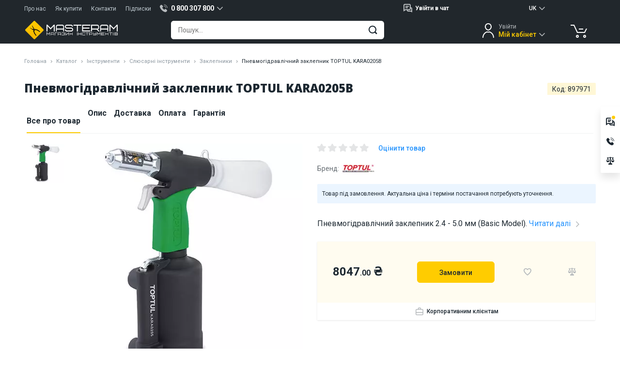

--- FILE ---
content_type: text/html; charset=UTF-8
request_url: https://masteram.com.ua/uk/toptul-kara0205b/
body_size: 44556
content:
<!DOCTYPE html>
<html lang="uk">
<head> <meta charset="utf-8"> <title>Пневмогідравлічний заклепник TOPTUL KARA0205B - Masteram</title> <meta name="description" content="Пневмогідравлічний заклепник 2.4 - 5.0 мм (Basic Model)"> <meta name="viewport" content="width=device-width, initial-scale=1.0, maximum-scale=1.0, user-scalable=no"> <meta name="HandheldFriendly" content="true"> <meta http-equiv="X-UA-Compatible" content="IE=edge"> <meta http-equiv="content-type" content="text/html; charset=UTF-8"> <meta name="format-detection" content="telephone=no"> <meta name="format-detection" content="address=no"> <meta name="theme-color" content="#FFFFFF"> <meta name="apple-mobile-web-app-status-bar-style" content="black">   <link rel="canonical" href="https://masteram.com.ua/uk/toptul-kara0205b/" />  <link rel="apple-touch-icon-precomposed" sizes="57x57" href="/image/favicon/apple-touch-icon-57x57.png" /> <link rel="apple-touch-icon-precomposed" sizes="114x114" href="/image/favicon/apple-touch-icon-114x114.png" /> <link rel="apple-touch-icon-precomposed" sizes="72x72" href="/image/favicon/apple-touch-icon-72x72.png" /> <link rel="apple-touch-icon-precomposed" sizes="144x144" href="/image/favicon/apple-touch-icon-144x144.png" /> <link rel="apple-touch-icon-precomposed" sizes="60x60" href="/image/favicon/apple-touch-icon-60x60.png" /> <link rel="apple-touch-icon-precomposed" sizes="120x120" href="/image/favicon/apple-touch-icon-120x120.png" /> <link rel="apple-touch-icon-precomposed" sizes="76x76" href="/image/favicon/apple-touch-icon-76x76.png" /> <link rel="apple-touch-icon-precomposed" sizes="152x152" href="/image/favicon/apple-touch-icon-152x152.png" /> <link rel="icon" type="image/png" href="/image/favicon/favicon-196x196.png" sizes="196x196" /> <link rel="icon" type="image/png" href="/image/favicon/favicon-96x96.png" sizes="96x96" /> <link rel="icon" type="image/png" href="/image/favicon/favicon-32x32.png" sizes="32x32" /> <link rel="icon" type="image/png" href="/image/favicon/favicon-16x16.png" sizes="16x16" /> <link rel="icon" type="image/png" href="/image/favicon/favicon-128.png" sizes="128x128" /> <meta name="application-name" content="Пневмогідравлічний заклепник TOPTUL KARA0205B - Masteram"/> <meta name="msapplication-TileColor" content="#FFFFFF" /> <meta name="msapplication-TileImage" content="/image/favicon/mstile-144x144.png" /> <meta name="msapplication-square70x70logo" content="/image/favicon/mstile-70x70.png" /> <meta name="msapplication-square150x150logo" content="/image/favicon/mstile-150x150.png" /> <meta name="msapplication-wide310x150logo" content="/image/favicon/mstile-310x150.png" /> <meta name="msapplication-square310x310logo" content="/image/favicon/mstile-310x310.png" /> <meta property="og:type" content="product" /> <meta property="og:title" content="Пневмогідравлічний заклепник TOPTUL KARA0205B - Masteram" /> <meta property="og:description" content="Пневмогідравлічний заклепник 2.4 - 5.0 мм (Basic Model)" /> <meta property="og:url" content="https://masteram.com.ua/uk/toptul-kara0205b/" /> <meta property="og:site_name" content="masteramua"/> <meta property="og:image" content="https://i29.psgsm.net/mt.ua/p/897971/799/toptul-kara0205b.jpg?bb835f2957a733cce492b3deef8afbb9" /> <meta property="og:image:secure_url" content="https://i29.psgsm.net/mt.ua/p/897971/799/toptul-kara0205b.jpg?bb835f2957a733cce492b3deef8afbb9" /> <meta property="twitter:card" content="summary" /> <meta property="twitter:site" content="masteramua" /> <meta property="twitter:title" content="Пневмогідравлічний заклепник TOPTUL KARA0205B - Masteram" /> <meta property="twitter:description" content="Пневмогідравлічний заклепник 2.4 - 5.0 мм (Basic Model)" /> <meta property="twitter:image:src" content="https://i29.psgsm.net/mt.ua/p/897971/799/toptul-kara0205b.jpg?bb835f2957a733cce492b3deef8afbb9" /> <link rel="preconnect" href="https://cdnjs.cloudflare.com" crossorigin> <link rel="preconnect" href="https://fonts.googleapis.com" crossorigin="anonymous"> <link rel="preconnect" href="https://fonts.gstatic.com" crossorigin="anonymous"> <link rel="preload" href="https://cdnjs.cloudflare.com/ajax/libs/jquery/3.7.1/jquery.min.js" as="script" crossorigin="anonymous"> <link rel="preload" href="https://cdnjs.cloudflare.com/ajax/libs/Swiper/4.3.3/js/swiper.min.js" as="script" crossorigin="anonymous"> <link rel="preload" href="https://fonts.googleapis.com/css2?family=Open+Sans:wght@800&family=Roboto:wght@400;500;700&display=swap" as="style" onload="this.onload=null;this.rel='stylesheet'"> <noscript> <link href="https://fonts.googleapis.com/css2?family=Open+Sans:wght@800&family=Roboto:wght@400;500;700&display=swap" rel="stylesheet"> </noscript> <style class="criticalCSS">body[data-styles=not-ready] .invisible-in-critical{pointer-events:none}.lazy-load img{transition:opacity .2s}.lazy-load.-loaded img,.lazy-load_dummy img{opacity:1}.lazy-load.-loaded .lazy-load_dummy img{opacity:0}img.lazy-load{opacity:0;transition:opacity .2s}img.lazy-load.-loaded{opacity:1}@media only screen and (min-width:1280px) and (max-width:1579px){html[lang=ru] body[data-site-type=international] .widget_site-menu-s_item{opacity:0}}@media only screen and (max-width:959px){.page_product .prp_sticky-card{display:none}.page_product .prp_tabs{margin-bottom:35px}.page_product h1{margin-bottom:10px!important;width:100%}.prp_fixed-button{justify-content:space-between;position:fixed;bottom:0;right:0;left:0;z-index:20;padding:10px 30px 20px;background:#fff;box-shadow:0 2px 16px rgba(0,0,0,.1)}.prp_fixed-button .btn:not([name=minus]):not([name=plus]){padding:8px 15px 6px;font-size:14px;min-width:120px;border-radius:6px;height:38px}.prp_tabs{padding:0!important}.prp_top{display:flex;justify-content:space-between;order:2;padding:0 15px}.prp_id{margin-bottom:16px}.popup_register-discount_top:after,.popup_register-discount_top:before{width:12px;height:12px;margin-top:-6px}.popup_register-discount_top:before{left:-6px}.popup_register-discount_top:after{right:-6px}.popup_register-discount_text{font-size:14px;font-style:normal;font-weight:700;line-height:16px;color:#1c2730}.popup_register-discount .btn{margin-top:12px;font-weight:500;padding:3px 10px 1px;font-size:11px;min-width:96px;border-radius:4px;height:28px}.action-zone_top:not(.default-view) .product-btn{grid-area:button}.action-zone_top:not(.default-view) [class*=wishlist]{grid-area:wishlist}.action-zone_top:not(.default-view) [class*=compare]{grid-area:compare}.action-zone_top:not(.default-view) [class*=test-drive]{grid-area:drive}.prp_description span{display:none}.action-zone_top.default-view .product-btn{grid-area:button}.action-zone_top.default-view [class*=wishlist]{grid-area:wishlist}.action-zone_top.default-view [class*=compare]{grid-area:compare}.action-zone_top.default-view .product-price_container{grid-area:price}.footer_subscribe_subscribe .btn i,.widget_site-menu{display:none}.widget_mobile-menu .mmm-group.-catalog .mmm_item:not(.promo):after{background:url(/image/sprite.svg?04.09.2025) no-repeat;background-position:30.5210918114% 73.474801061%}.widget_mobile-menu .mmm-group.-catalog .mmm_item:not(.promo).m-solution-13311:before{background:url(/image/sprite.svg?04.09.2025) no-repeat;background-position:90.0744416873% 47.7453580902%}.widget_mobile-menu .mmm-group.-catalog .mmm_item:not(.promo).m-solution-13312:before{background:url(/image/sprite.svg?04.09.2025) no-repeat;background-position:90.0744416873% 58.3554376658%}.widget_mobile-menu .mmm-group.-catalog .mmm_item:not(.promo).m-solution-13313:before{background:url(/image/sprite.svg?04.09.2025) no-repeat;background-position:90.0744416873% 68.7830687831%}.widget_mobile-menu .mmm-group.-catalog .mmm_item:not(.promo).m-solution-13314:before{background:url(/image/sprite.svg?04.09.2025) no-repeat;background-position:90.0744416873% 79.0450928382%}.widget_mobile-menu .mmm_item .status-online{background:#e6fce3}.widget_mobile-menu .mmm-group{margin-bottom:4px}.widget_mobile-menu .mmm-group.-chat .mmm_item{font-weight:400}.widget_mobile-menu .mmm-group.-chat .mmm_item .title{flex-grow:1}.widget_mobile-menu .mmm-group.-phones .mmm_item a{color:#1c2730;font-weight:400;display:flex;align-items:center}.widget_mobile-menu .mmm-group.-catalog{padding:15px 15px 25px;background:#fff;margin-top:4px}.widget_mobile-menu .mmm-group.-catalog .mmm_item:not(.promo){padding-right:30px}.widget_mobile-menu .mmm-group.-catalog .mmm_item:not(.promo):after{position:absolute;content:"";z-index:2;top:0;right:0;bottom:0;left:0;margin:auto;background:url(/image/sprite.svg?16.07.2025) no-repeat;background-position:10.2301790281% 74.358974359%;width:20px;height:20px;left:auto}.widget_mobile-menu .mmm-group.-catalog .mmm_item:not(.promo).m-solution-13311:before{background:url(/image/sprite.svg?16.07.2025) no-repeat;background-position:35.8056265985% 89.7435897436%;width:20px;height:20px}.widget_mobile-menu .mmm-group.-catalog .mmm_item:not(.promo).m-solution-13312:before{background:url(/image/sprite.svg?16.07.2025) no-repeat;background-position:46.0358056266% 89.7435897436%;width:20px;height:20px}.widget_mobile-menu .mmm-group.-catalog .mmm_item:not(.promo).m-solution-13313:before{background:url(/image/sprite.svg?16.07.2025) no-repeat;background-position:56.2659846547% 89.5140664962%;width:20px;height:19px}.widget_mobile-menu .mmm-group.-catalog .mmm_item:not(.promo).m-solution-13314:before{background:url(/image/sprite.svg?16.07.2025) no-repeat;background-position:94.8849104859% 0;width:20px;height:20px}.widget_mobile-menu .mmm-group.-catalog .mmm_item{border-bottom:1px solid #f1f2f3;height:auto;padding:16px 0}.widget_mobile-menu .mmm-group.-catalog .mmm_item.with-icon{padding-left:30px}.widget_mobile-menu .mmm-group.-catalog .mmm_item.with-icon:before{position:absolute;content:"";z-index:2;top:0;right:0;bottom:0;left:0;margin:auto;right:auto}.widget_mobile-menu .mmm-group.-catalog .btn{margin:20px auto 0;width:100%}.widget_mobile-menu .mmm-group.-links{background:#fff;padding:10px 15px}.widget_mobile-menu .mmm-group.-links .mmm_item{padding:0}.widget_mobile-menu .mmm-group.-links .mmm_item:not(:last-child){border-bottom:1px solid #f1f2f3}.widget_mobile-menu .mmm-group.-links .mmm-group.-service{border-bottom:1px solid #f1f2f3;margin-bottom:0}.widget_mobile-menu .mmm-group.-links .mmm-group.-service .mmm_title{padding:0;font-weight:400}.widget_mobile-menu .mmm-group.-links .mmm-group.-service .mmm_item{border-bottom:none}.widget_mobile-menu .mmm-group.-currency .mmm_title span i,.widget_mobile-menu .mmm-group.-language .mmm_title span i{font-weight:400}.widget_mobile-menu .mmm-group.-cabinet{background:#fff;padding:10px 15px}.widget_mobile-menu .mmm-group.-cabinet .mmm_item{padding:0;font-weight:400}.widget_mobile-menu .mmm-group.-cabinet .mmm_item:first-child{height:50px}.widget_mobile-menu .mmm-group.-cabinet .-top .name{font-weight:700;flex-grow:1}.widget_mobile-menu .mmm-group.-cabinet .-top [name=sign-in]{font-weight:500;font-size:12px;color:#2392fd}.widget_mobile-menu .mmm_dropdown{display:none;background:#fff;padding-bottom:8px;position:relative}.widget_mobile-menu .mmm_title{font-weight:500}.widget_mobile-menu .mmm_title span{flex-grow:1}.widget_mobile-menu .mmm_title span+i[class*=icon]{margin:0}.widget_mobile-menu .mmm_item{font-weight:400}.widget_mobile-menu .mmm_item,.widget_mobile-menu .mmm_title{font-family:Roboto,sans-serif;font-size:16px;line-height:110%;color:#1c2730;padding:0 15px;position:relative;text-decoration:none;background:#fff;height:48px;display:flex;align-items:center}.widget_mobile-menu .mmm_item [class*=status-]{font-size:12px;color:#1c2730;padding:1px 6px;border-radius:15px}.widget_mobile-menu .mmm_item .status-offline{background:#ffe5e5}.widget_mobile-menu .mmm_title>[class*=icon]{width:20px;height:20px;margin-right:10px}}article,footer,header,main,nav,section{display:block}@media only screen and (max-width:639px){.footer_address,.footer_logo{display:none}.footer_address{text-align:center;margin-bottom:30px}}header,main,nav{display:block}[class^=icon-]{display:inline-block;position:relative;vertical-align:middle}[class^=icon-]:after{position:absolute;content:"";z-index:2}footer,header,main,nav{display:block}h1,h2,h3,p,ul{margin-top:0}ul{margin-bottom:1rem}.col-12,.col-lg-3,.col-md-1,.col-md-2,.col-md-3,.col-md-6,.col-md-7,.col-md-9{position:relative;width:100%;min-height:1px;padding-right:15px;padding-left:15px}@media (min-width:960px){.col-md-1{flex:0 0 8.3333333333%;max-width:8.3333333333%}.col-md-2{flex:0 0 16.6666666667%;max-width:16.6666666667%}.col-md-3{flex:0 0 25%;max-width:25%}.col-md-6{flex:0 0 50%;max-width:50%}.col-md-7{flex:0 0 58.3333333333%;max-width:58.3333333333%}.col-md-9{flex:0 0 75%;max-width:75%}.order-md-3{order:3}.order-md-4{order:4}}@media (min-width:1280px){.col-lg-3{flex:0 0 25%;max-width:25%}}@media (min-width:640px){.d-sm-none{display:none!important}}@media (min-width:960px){.d-md-flex{display:flex!important}.justify-content-md-center{justify-content:center!important}}@media only screen and (min-width:960px){.hide-on-desktop{display:none!important}.s-g_dropdown:not(.to-right):not(.to-left):not(.-responsive-width){left:50%;transform:translateX(-50%)}}.content-wrapper>:first-child:not(blockquote):not(.notification){margin-top:0;padding-top:0}.s-g_title:after{background:url(/image/sprite.svg?16.07.2025) no-repeat;background-position:0 74.358974359%}.s-g.phone-dropdown .s-g_title:before{background:url(/image/sprite.svg?16.07.2025) no-repeat;background-position:92.0716112532% 94.8717948718%}.s-g.chat-dropdown .s-g_dropdown-result-item:before{background:url(/image/sprite.svg?16.07.2025) no-repeat;background-position:100% 76.9230769231%}.scroll-top:after{background:url(/image/sprite.svg?16.07.2025) no-repeat;background-position:58.961038961% 40%}.footer_social-networks .social-networks .facebook:after{background:url(/image/sprite.svg?16.07.2025) no-repeat;background-position:67.2727272727% 0}.footer_social-networks .social-networks .youtube:after{background:url(/image/sprite.svg?16.07.2025) no-repeat;background-position:20.2597402597% 61.9791666667%}.footer_social-networks .social-networks .instagram:after{background:url(/image/sprite.svg?16.07.2025) no-repeat;background-position:67.2727272727% 20.3125%}.footer_social-networks .social-networks .linkedin:after{background:url(/image/sprite.svg?16.07.2025) no-repeat;background-position:67.2727272727% 27.0833333333%}.layout_scroll-top-button:after{background:url(/image/sprite.svg?16.07.2025) no-repeat;background-position:58.961038961% 40%}@media only screen and (max-width:959px){.s-g.chat-dropdown .s-g_title{width:32px;height:32px;padding:0;margin-left:7px}.s-g.chat-dropdown .s-g_title span{display:none}.s-g.chat-dropdown .s-g_title:before{right:0}.layout_header.hdr .static,.layout_header.hdr .static+div{height:48px;display:flex;align-items:center}.layout_header .hdr_top{display:none}.layout_header .hdr_top .set-height{height:24px;flex-wrap:nowrap;margin:0}.layout_header .hdr_top .set-height [class*=col-]{padding:0;width:auto}.layout_header .hdr_logo-wrapper{flex:0}.layout_header .hdr_logo-wrapper img{width:94px}.layout_header .hdr_middle:before{content:"";position:absolute;left:0;right:0;width:100%;height:1px;bottom:62px;background:#fff}.popup_register-discount_top:after,.popup_register-discount_top:before{width:12px;height:12px;margin-top:-6px}.popup_register-discount_top:before{left:-6px}.popup_register-discount_top:after{right:-6px}.popup_register-discount_text{font-size:14px;font-style:normal;font-weight:700;line-height:16px;color:#1c2730}.popup_register-discount .btn{margin-top:12px;font-weight:500;padding:3px 10px 1px;font-size:11px;min-width:96px;border-radius:4px;height:28px}.action-zone_top.default-view .product-btn{grid-area:button}.action-zone_top.default-view [class*=wishlist]{grid-area:wishlist}.action-zone_top.default-view [class*=compare]{grid-area:compare}.action-zone_top.default-view .product-price_container{grid-area:price}.action-zone_top:not(.default-view) .product-btn{grid-area:button}.action-zone_top:not(.default-view) [class*=wishlist]{grid-area:wishlist}.action-zone_top:not(.default-view) [class*=compare]{grid-area:compare}.action-zone_top:not(.default-view) [class*=test-drive]{grid-area:drive}.widget_mobile-menu footer{font-size:12px;color:#656c72;margin:24px 0;text-align:center}.widget_mobile-menu .mmm-group{margin-bottom:4px}.widget_mobile-menu .mmm-group.-chat .mmm_item{font-weight:400}.widget_mobile-menu .mmm-group.-chat .mmm_item .title{flex-grow:1}.widget_mobile-menu .mmm-group.-phones .mmm_item a{color:#1c2730;font-weight:400;display:flex;align-items:center}.widget_mobile-menu .mmm-group.-catalog{padding:15px 15px 25px;background:#fff;margin-top:4px}.widget_mobile-menu .mmm-group.-catalog .mmm_item:not(.promo){padding-right:30px}.widget_mobile-menu .mmm-group.-catalog .mmm_item:not(.promo):after{position:absolute;content:"";z-index:2;top:0;right:0;bottom:0;left:0;margin:auto;background:url(/image/sprite.svg?16.07.2025) no-repeat;background-position:10.2301790281% 74.358974359%;width:20px;height:20px;left:auto}.widget_mobile-menu .mmm-group.-catalog .mmm_item:not(.promo).m-solution-13311:before{background:url(/image/sprite.svg?16.07.2025) no-repeat;background-position:35.8056265985% 89.7435897436%;width:20px;height:20px}.widget_mobile-menu .mmm-group.-catalog .mmm_item:not(.promo).m-solution-13312:before{background:url(/image/sprite.svg?16.07.2025) no-repeat;background-position:46.0358056266% 89.7435897436%;width:20px;height:20px}.widget_mobile-menu .mmm-group.-catalog .mmm_item:not(.promo).m-solution-13313:before{background:url(/image/sprite.svg?16.07.2025) no-repeat;background-position:56.2659846547% 89.5140664962%;width:20px;height:19px}.widget_mobile-menu .mmm-group.-catalog .mmm_item:not(.promo).m-solution-13314:before{background:url(/image/sprite.svg?16.07.2025) no-repeat;background-position:94.8849104859% 0;width:20px;height:20px}.widget_mobile-menu .mmm-group.-catalog .mmm_item{border-bottom:1px solid #f1f2f3;height:auto;padding:16px 0}.widget_mobile-menu .mmm-group.-catalog .mmm_item.with-icon{padding-left:30px}.widget_mobile-menu .mmm-group.-catalog .mmm_item.with-icon:before{position:absolute;content:"";z-index:2;top:0;right:0;bottom:0;left:0;margin:auto;right:auto}.widget_mobile-menu .mmm-group.-catalog .btn{margin:20px auto 0;width:100%}.widget_mobile-menu .mmm-group.-links{background:#fff;padding:10px 15px}.widget_mobile-menu .mmm-group.-links .mmm_item{padding:0}.widget_mobile-menu .mmm-group.-links .mmm_item:not(:last-child){border-bottom:1px solid #f1f2f3}.widget_mobile-menu .mmm-group.-links .mmm-group.-service{border-bottom:1px solid #f1f2f3;margin-bottom:0}.widget_mobile-menu .mmm-group.-links .mmm-group.-service .mmm_title{padding:0;font-weight:400}.widget_mobile-menu .mmm-group.-links .mmm-group.-service .mmm_item{border-bottom:none}.widget_mobile-menu .mmm-group.-currency .mmm_title span i,.widget_mobile-menu .mmm-group.-language .mmm_title span i{font-weight:400}.widget_mobile-menu .mmm-group.-cabinet{background:#fff;padding:10px 15px}.widget_mobile-menu .mmm-group.-cabinet .mmm_item{padding:0;font-weight:400}.widget_mobile-menu .mmm-group.-cabinet .mmm_item:first-child{height:50px}.widget_mobile-menu .mmm-group.-cabinet .-top .name{font-weight:700;flex-grow:1}.widget_mobile-menu .mmm-group.-cabinet .-top [name=sign-in]{font-weight:500;font-size:12px;color:#2392fd}.widget_mobile-menu .mmm_dropdown{display:none;background:#fff;padding-bottom:8px;position:relative}.widget_mobile-menu .mmm_title{font-weight:500}.widget_mobile-menu .mmm_title span{flex-grow:1}.widget_mobile-menu .mmm_title span+i[class*=icon]{margin:0}.widget_mobile-menu .mmm_item{font-weight:400}.widget_mobile-menu .mmm_item,.widget_mobile-menu .mmm_title{font-family:Roboto,sans-serif;font-size:16px;line-height:110%;color:#1c2730;padding:0 15px;position:relative;text-decoration:none;background:#fff;height:48px;display:flex;align-items:center}.widget_mobile-menu .mmm_item [class*=status-]{font-size:12px;color:#1c2730;padding:1px 6px;border-radius:15px}.widget_mobile-menu .mmm_item .status-offline{background:#ffe5e5}.widget_mobile-menu .mmm_title>[class*=icon]{width:20px;height:20px;margin-right:10px}.footer_subscribe_subscribe .btn i,.widget_site-menu{display:none}}@media only screen and (max-width:1279px){.popup_register-discount i{width:40px;height:40px;top:-40px;right:-14px}.popup_register-discount i:after{background:url(/image/sprite.svg?16.07.2025) no-repeat;background-position:74.3002544529% 67.3469387755%;width:18px;height:18px}}@media only screen and (min-width:960px){.widget_site-menu{height:48px;background:#fff;box-shadow:0 1px 3px rgba(0,0,0,.1)}.widget_site-menu .widget_site-menu-s_item{height:48px}.widget_site-menu-s{display:flex;padding:0;margin:0}.widget_site-menu-s li{list-style:none;flex:1 1 170px}.widget_site-menu-s_item{display:flex;align-items:center;justify-content:center;color:#1c2730;font-weight:500;text-align:center;height:48px;padding:0 10px;text-transform:uppercase}.widget_site-menu-s_item span[class*=solution]:before{position:absolute;content:"";z-index:2;top:0;right:0;bottom:0;left:0;margin:auto;right:auto}.widget_site-menu-s_item .solution-13311:before{background:url(/image/sprite.svg?16.07.2025) no-repeat;background-position:74.025974026% 13.5416666667%;width:26px;height:26px}.widget_site-menu-s_item .solution-13312:before{background:url(/image/sprite.svg?16.07.2025) no-repeat;background-position:74.025974026% 27.0833333333%;width:26px;height:26px}.widget_site-menu-s_item .solution-13313:before{background:url(/image/sprite.svg?16.07.2025) no-repeat;background-position:74.025974026% 40.625%;width:26px;height:26px}.widget_site-menu-s_item .solution-13314:before{background:url(/image/sprite.svg?16.07.2025) no-repeat;background-position:74.025974026% 54.1666666667%;width:26px;height:26px}.widget_site-menu-s_item:not(.-icon-sale){text-align:left;position:relative}.widget_site-menu-s_item:not(.-icon-sale) span{position:relative;padding-left:35px}}@media only screen and (max-width:639px){.footer_social-networks{text-align:center}.footer_subscribe_subscribe-wrap{padding-top:30px;margin-top:30px;margin-bottom:40px;width:100%;border-top:1px solid #404a51}}.component_quick-search_field .qs_submit:after{background:url(/image/sprite.svg?16.07.2025) no-repeat;background-position:37.4358974359% 67.6923076923%}@media only screen and (max-width:959px){.component_quick-search_field .qs_input{padding-left:15px}.component_quick-search_field .qs_close:after{position:absolute;content:"";z-index:2;top:0;right:0;bottom:0;left:0;margin:auto;background:url(/image/sprite.svg?16.07.2025) no-repeat;background-position:35.8056265985% 84.6153846154%;width:20px;height:20px}}.component_account_dropdown .s-g_title:after{background:url(/image/sprite.svg?16.07.2025) no-repeat;background-position:0 74.358974359%}.component_account_dropdown.s-g.account-dropdown:before{background:url(/image/sprite.svg?16.07.2025) no-repeat;background-position:50.6702412869% 20.4301075269%}.layout_header_quick-catalog .qcd_site-map i:after{background:url(/image/sprite.svg?16.07.2025) no-repeat;background-position:30.6905370844% 74.358974359%}@media only screen and (min-width:960px){.component_account_dropdown.s-g.account-dropdown:before{right:auto}.qcd{position:relative;height:0;display:none}.qcd_col{padding:0 10px;display:flex;flex:0 0 25%;max-width:25%;flex-direction:column;background:#fff}.qcd_col.hidden,.qcd_col .qcd-lvl{display:none}.qcd_col:first-child .qcd-lvl{display:block}.qcd_absolute-box{position:absolute;left:0;right:0;top:0;background:#fff;padding:60px 0 10px;box-shadow:0 10px 16px rgba(0,0,0,.1)}.qcd_scroll-btn{border-radius:3px;height:30px;background:#e4e5e6;position:relative}.qcd_scroll-btn:after{position:absolute;content:"";z-index:2;background:url(/image/sprite.svg?16.07.2025) no-repeat;background-position:20.4603580563% 74.358974359%;width:20px;height:20px;top:0;right:0;bottom:0;left:0;margin:auto}.qcd_scroll-btn:first-child{margin-bottom:6px}.qcd_scroll-btn:first-child:after{transform:rotate(180deg)}.qcd_scroll-btn.disabled{z-index:-10}.qcd_scroll-box{overflow:hidden;margin-bottom:6px}.qcd_scroll-box-child{transform:translateY(0)}.qcd-lvl{padding:0;list-style:none;margin:0}.qcd-lvl_item{line-height:20px;font-size:16px;color:#1c2730;padding:7px 15px;font-weight:500;position:relative;margin-bottom:6px;border-radius:3px;display:block;text-decoration:none!important}.qcd-lvl_item:last-child{margin-bottom:0}.qcd-lvl_item.has-submenu{padding-right:34px}.qcd-lvl_item.has-submenu:after{position:absolute;content:"";z-index:2;background:url(/image/sprite.svg?16.07.2025) no-repeat;background-position:10.2301790281% 74.358974359%;width:20px;height:20px;right:10px;top:0;bottom:0;margin:auto}.qcd_site-map{position:absolute;top:-40px;right:10px;font-size:14px;color:#656c72;display:block;z-index:20}.qcd_site-map i{position:relative;width:22px;height:22px;display:inline-block;margin:0 0 -6px 10px}.qcd_site-map i:after{position:absolute;content:"";z-index:2}.qcd-ci{position:absolute;right:10px;top:36px}.widget_sales-chat_header.s-g.chat-dropdown .s-g_title:before{background:url(/image/sprite.svg?16.07.2025) no-repeat;background-position:100% 76.9230769231%;width:20px;height:20px;right:auto}.widget_sales-chat_header.s-g.chat-dropdown .s-g_dropdown-result-item>span:first-child{padding-right:10px}}.widget_sales-chat_header .s-g_title:after{background:url(/image/sprite.svg?16.07.2025) no-repeat;background-position:0 74.358974359%}@media only screen and (max-width:959px){.widget_sales-chat_header.s-g.chat-dropdown .s-g_title:before{background:url(/image/sprite.svg?16.07.2025) no-repeat;background-position:15.3452685422% 79.4871794872%;width:20px;height:20px;right:0}.widget_sales-chat_header.s-g.chat-dropdown .s-g_dropdown-result{padding:0 5px!important}}.widget_sales-chat_header.s-g.chat-dropdown .s-g_dropdown-result-item:before{background:url(/image/sprite.svg?16.07.2025) no-repeat;background-position:100% 76.9230769231%}@media only screen and (min-width:960px){.widget_sales-chat_header.s-g.chat-dropdown .s-g_dropdown{width:auto}.widget_catalogue-menu_btn{display:inline-block;position:relative;z-index:21}.widget_catalogue-menu_btn .qc-trigger{width:196px}.widget_catalogue-menu_btn .qc-trigger:before{position:absolute;content:"";z-index:2;background:url(/image/sprite.svg?16.07.2025) no-repeat;background-position:94.8849104859% 41.0256410256%;width:20px;height:20px;top:0;bottom:0;margin:auto;left:14px}.widget_cart_header-block:after{background:url(/image/sprite.svg?16.07.2025) no-repeat;background-position:30.563002681% 37.6344086022%;width:38px;height:38px}}.layout_header_dropdown_currency .s-g_title:after,.layout_header_dropdown_language .s-g_title:after{background:url(/image/sprite.svg?16.07.2025) no-repeat;background-position:0 74.358974359%}@media only screen and (max-width:959px){.widget_cart_header-block:after{background:url(/image/sprite.svg?16.07.2025) no-repeat;background-position:5.1150895141% 79.4871794872%;width:20px;height:20px}.layout_header_dropdown_currency.s-g .s-g_dropdown-result-item{border-bottom:1px solid #f1f2f3}.layout_header_dropdown_currency.s-g .s-g_dropdown-result-item.active{position:relative}.layout_header_dropdown_currency.s-g .s-g_dropdown-result-item.active:after{position:absolute;content:"";z-index:2;background:url(/image/sprite.svg?16.07.2025) no-repeat;background-position:79.5396419437% 30.7692307692%;width:20px;height:20px;right:16px;top:0;bottom:0;margin:auto}.layout_header_dropdown_currency.s-g .s-g_title{display:flex;justify-content:center;padding-right:0;width:41px;height:22px}.layout_header_dropdown_currency.s-g .s-g_title:after{content:none}.layout_header_dropdown_language{height:22px}.layout_header_dropdown_language .s-g_title{font-size:12px!important;padding:0 12px!important}.layout_header_dropdown_language .s-g_title:after{content:none}.widget_mobile-menu_dropdown_catalog{padding:0!important}.widget_mobile-menu_dropdown_catalog ul{padding:0 0 26px!important;margin:0 15px}.widget_mobile-menu_dropdown_catalog li:last-child{padding-top:16px}.widget_mobile-menu_dropdown_catalog h3{height:64px!important}.widget_mobile-menu_dropdown_catalog .mmm_title i{margin-right:0!important}.widget_mobile-menu_dropdown_solutions{padding:0!important}.widget_mobile-menu_dropdown_solutions ul{padding:0!important;margin:0 15px}.widget_mobile-menu_dropdown_solutions li:last-child a{border-bottom:none!important}.widget_mobile-menu_dropdown_solutions h3{height:64px!important}.widget_mobile-menu_dropdown_solutions .mmm_title i{margin-right:0!important}}.layout_header_quick-catalog_column .qcd_scroll-btn:after{background:url(/image/sprite.svg?16.07.2025) no-repeat;background-position:0 100%}.layout_header_quick-catalog_column .qcd-lvl_item.has-submenu:after{background:url(/image/sprite.svg?16.07.2025) no-repeat;background-position:10.2301790281% 74.358974359%}.widget_contacts_header_telephones .s-g_title:after{background:url(/image/sprite.svg?16.07.2025) no-repeat;background-position:0 74.358974359%}.widget_contacts_header_telephones.s-g .s-g_title:before{background:url(/image/sprite.svg?16.07.2025) no-repeat;background-position:92.0716112532% 94.8717948718%}h1,h2,h3,p{margin-top:0}address,ol,ul{margin-bottom:1rem}.swiper-slide,.swiper-wrapper{position:relative;width:100%;height:100%}.info-volt,.info-warranty span,.info-weight{font-weight:500;color:#404a51}.page-wrapper,.page-wrapper.-type-2{background:#fff}@media only screen and (min-width:960px){.content-wrapper ul:not(.styled-phone-dropdown){padding-left:40px}.content-wrapper .left-img+*{margin-top:0}.content-wrapper .table-wrapper{margin:0}.content-wrapper .table-wrapper table{min-width:738px}.breadcrumbs li{margin-bottom:5px}.s-g_dropdown:not(.to-right):not(.to-left):not(.-responsive-width){left:50%;transform:translateX(-50%)}}.btn,button{display:inline-block;margin:0}.btn-md,.btn-sm{font-size:14px;border-radius:6px}.s-g,.s-g_title{position:relative}@media only screen and (min-width:960px) and (max-width:1279px){.s-g.account-dropdown .s-g_title{position:relative;z-index:1000;font-size:0!important}.s-g.account-dropdown .s-g_title-pretext{font-size:0}.s-g.account-dropdown{height:36px;width:55px;padding:0}}.qs,.qs_field{width:100%}.qs-r_scroll-wrap:before{background:linear-gradient(180deg,#fff,hsla(0,0%,100%,0))}.qs-r_scroll-wrap:after{background:linear-gradient(180deg,hsla(0,0%,100%,0),#fff)}.tabs_caption-desktop,.tabs_caption-desktop span{display:flex;align-items:center;justify-content:center;position:relative}@media only screen and (max-width:959px){.s-g.chat-dropdown .s-g_title{width:32px;height:32px;padding:0;margin-left:7px}.s-g.chat-dropdown .s-g_title span{display:none}.s-g.chat-dropdown .s-g_title:before{right:0}.tabs_content{display:none}.tabs_content-box{padding:15px 0}.tabs_panel.-mob-active>.tabs_content{display:block}.tabs_caption-desktop{font-size:14px;padding:0;height:28px;margin:0 10px}.tabs_caption-desktop span{padding:0 10px}.tabs_caption-desktop:first-of-type{margin-left:0}.tabs_caption-desktop:last-of-type{margin-right:0}.tabs.-mobile-accordion>.tabs_panel-list>.tabs_panel .tabs_caption-mobile{font-family:Roboto,sans-serif;display:block}.tabs.-mobile-accordion .tabs_caption-mobile:before{content:"";position:absolute;z-index:1;top:0;right:10px;bottom:0;margin:auto}.tabs.-mobile-accordion .tabs_caption-mobile,.tabs.-mobile-accordion .tabs_content-box{padding:15px}.tabs.-mobile-accordion .tabs_caption-mobile:before{background:url(/image/sprite.svg?04.09.2025) no-repeat;background-position:20.5955334988% 73.474801061%;width:20px;height:20px}.tabs.-mobile-accordion .tabs_panel{position:relative;border-bottom:1px solid #f1f2f3}.tabs.-mobile-accordion .tabs_panel:first-of-type{border-top:1px solid #f1f2f3}.tabs.-mobile-accordion .tabs_panel:before{content:"";position:absolute;z-index:1;top:0;bottom:0;left:0;width:4px;height:auto;background:#fc0;opacity:0}.tabs.-mobile-accordion .tabs_panel.-mob-active{box-shadow:0 2px 8px rgba(0,0,0,.1)}.tabs.-mobile-accordion .tabs_panel.-mob-active:first-of-type{border-top:1px solid transparent}.tabs.-mobile-accordion .tabs_panel.-mob-active:first-of-type:before{top:-1px}.tabs.-mobile-accordion .tabs_panel.-mob-active:before{opacity:1}.tabs.-mobile-accordion .tabs_panel.-mob-active>.tabs_caption-mobile{border-color:transparent}.tabs.-mobile-accordion .tabs_panel.-mob-active>.tabs_caption-mobile:before{transform:rotate(-180deg)}.tabs.-mobile-accordion .tabs_panel.-mob-active>.tabs_content{display:block!important}.product-gallery{margin-bottom:16px}}@media only screen and (min-width:960px) and (max-width:1279px){.product-gallery .gallery-thumbs-wrap{margin-top:20px;height:82px;flex-direction:row;flex-basis:auto}.product-gallery .gallery-thumbs .swiper-slide{margin-right:10px;margin-bottom:0}.product-gallery .gallery-thumbs .gallery-thumbs-next,.product-gallery .gallery-thumbs .gallery-thumbs-prev{width:30px;height:100%;top:0;bottom:0}.product-gallery .gallery-thumbs .gallery-thumbs-prev i{border-radius:2px 0 0 2px}.product-gallery .gallery-thumbs .gallery-thumbs-prev{left:0}.product-gallery .gallery-thumbs .gallery-thumbs-prev i:after{background:url(/image/sprite.svg?04.09.2025) no-repeat;background-position:45.4094292804% 73.474801061%;width:20px;height:20px}}@media only screen and (max-width:959px){.scroll-top{height:40px;width:40px;right:15px;bottom:85px}.page-wrapper{padding-top:111px}.footer .container{padding:0 15px}.component_breadcrumbs.breadcrumbs li:nth-last-child(2) a:before{position:absolute;content:"";z-index:2;top:0;right:0;bottom:0;left:0;margin:auto;background:url(/image/sprite.svg?04.09.2025) no-repeat;background-position:45.4094292804% 73.474801061%;width:20px;height:20px;right:auto;left:13px}.layout_right-sticky-panel{display:none}}@media only screen and (max-width:639px){.footer_address{display:none;margin-bottom:30px}.footer_address,.footer_nav-list li,.footer_social-networks{text-align:center}.footer_telephones{padding-bottom:30px;margin-bottom:30px;border-bottom:1px solid #404a51}.footer_telephones .-with-text .-left{flex:1 1 100%;margin-top:8px}.footer_telephones li{flex-wrap:wrap;text-align:center;flex-direction:column-reverse;align-items:center!important}.footer-copyright{margin:0 0 20px}.footer_copyright-text span{display:block;margin-bottom:8px}}@media only screen and (max-width:959px){.layout_header.hdr .static,.layout_header.hdr .static+div{height:48px;display:flex;align-items:center}.layout_header .hdr_top{display:none}.layout_header .hdr_top .set-height{height:24px;flex-wrap:nowrap;margin:0}.layout_header .hdr_top .set-height [class*=col-]{padding:0;width:auto}.layout_header .hdr_logo-wrapper{flex:0}.layout_header .hdr_logo-wrapper img{width:94px}.layout_header .hdr_middle:before{content:"";position:absolute;left:0;right:0;width:100%;height:1px;bottom:62px;background:#fff}}@media only screen and (max-width:959px){.popup_register-discount{bottom:10px;width:290px;height:126px;right:30px;padding:6px}.popup_register-discount.-hidden{right:-320px}}@media only screen and (max-width:959px){.popup_register-discount_top:after,.popup_register-discount_top:before{width:12px;height:12px;margin-top:-6px}.popup_register-discount_top:before{left:-6px}.popup_register-discount_top:after{right:-6px}.popup_register-discount_text{font-size:14px;font-style:normal;font-weight:700;line-height:16px;color:#1c2730}.popup_register-discount .btn{margin-top:12px;font-weight:500;padding:3px 10px 1px;font-size:11px;min-width:96px;border-radius:4px;height:28px}.page_product{padding-left:0;padding-right:0}.page_product .disqus,.page_product h1{padding:0 15px}.page_product .tabs.-mobile-accordion .tabs_caption-list{display:none}}@media only screen and (min-width:960px){.prp_right{display:flex;flex-direction:column}.prp_left,.prp_right{padding-bottom:35px}.prp_rating{margin-bottom:20px}.prp_info{margin-bottom:15px}.prp_description{margin-bottom:25px}.prp_description span{white-space:nowrap}.prp_tabs .tabs .tabs_content-box{padding-left:0;padding-right:0}}@media only screen and (max-width:959px){.prp_id{margin-bottom:16px}.action-zone_top{position:relative;grid-template-columns:1fr 1fr;grid-template-rows:auto;gap:37px 16px;padding:15px}.action-zone_top:after{content:"";position:absolute;top:75px;left:0;right:0;margin:auto;background:#fff7d6;height:1px;width:calc(100% - 30px)}.action-zone_top.default-view{grid-template-areas:"price button" "wishlist compare"}.action-zone_top.default-view .product-btn{grid-area:button}.action-zone_top.default-view [class*=wishlist]{grid-area:wishlist}.action-zone_top.default-view [class*=wishlist]:last-child{grid-column:span 2}.action-zone_top.default-view [class*=compare]{grid-area:compare}.action-zone_top.default-view .product-price_container{grid-area:price}.action-zone_top:not(.default-view) .product-btn{grid-area:button}.action-zone_top:not(.default-view) [class*=wishlist]{grid-area:wishlist}.action-zone_top:not(.default-view) [class*=compare]{grid-area:compare}.action-zone_top:not(.default-view) [class*=test-drive]{grid-area:drive}.widget_mobile-menu footer{font-size:12px;color:#656c72;margin:24px 0;text-align:center}.widget_mobile-menu .mmm-group{margin-bottom:4px}.widget_mobile-menu .mmm-group.-chat .mmm_item{font-weight:400}.widget_mobile-menu .mmm-group.-chat .mmm_item .title{flex-grow:1}.widget_mobile-menu .mmm-group.-phones .mmm_item a{color:#1c2730;font-weight:400;display:flex;align-items:center}.widget_mobile-menu .mmm-group.-catalog{padding:15px 15px 25px;background:#fff;margin-top:4px}.widget_mobile-menu .mmm-group.-catalog .mmm_item:not(.promo){padding-right:30px}.widget_mobile-menu .mmm-group.-catalog .mmm_item:not(.promo):after{position:absolute;content:"";z-index:2;top:0;right:0;bottom:0;left:0;margin:auto;background:url(/image/sprite.svg?04.09.2025) no-repeat;background-position:30.5210918114% 73.474801061%;width:20px;height:20px;left:auto}.widget_mobile-menu .mmm-group.-catalog .mmm_item:not(.promo).m-solution-13311:before{background:url(/image/sprite.svg?04.09.2025) no-repeat;background-position:90.0744416873% 47.7453580902%;width:20px;height:20px}.widget_mobile-menu .mmm-group.-catalog .mmm_item:not(.promo).m-solution-13312:before{background:url(/image/sprite.svg?04.09.2025) no-repeat;background-position:90.0744416873% 58.3554376658%;width:20px;height:20px}.widget_mobile-menu .mmm-group.-catalog .mmm_item:not(.promo).m-solution-13313:before{background:url(/image/sprite.svg?04.09.2025) no-repeat;background-position:90.0744416873% 68.7830687831%;width:20px;height:19px}.widget_mobile-menu .mmm-group.-catalog .mmm_item:not(.promo).m-solution-13314:before{background:url(/image/sprite.svg?04.09.2025) no-repeat;background-position:90.0744416873% 79.0450928382%;width:20px;height:20px}.widget_mobile-menu .mmm-group.-catalog .mmm_item{border-bottom:1px solid #f1f2f3;height:auto;padding:16px 0}.widget_mobile-menu .mmm-group.-catalog .mmm_item.with-icon{padding-left:30px}.widget_mobile-menu .mmm-group.-catalog .mmm_item.with-icon:before{position:absolute;content:"";z-index:2;top:0;right:0;bottom:0;left:0;margin:auto;right:auto}.widget_mobile-menu .mmm-group.-catalog .btn{margin:20px auto 0;width:100%}.widget_mobile-menu .mmm-group.-links{background:#fff;padding:10px 15px}.widget_mobile-menu .mmm-group.-links .mmm_item{padding:0}.widget_mobile-menu .mmm-group.-links .mmm_item:not(:last-child){border-bottom:1px solid #f1f2f3}.widget_mobile-menu .mmm-group.-links .mmm-group.-service{border-bottom:1px solid #f1f2f3;margin-bottom:0}.widget_mobile-menu .mmm-group.-links .mmm-group.-service .mmm_title{padding:0;font-weight:400}.widget_mobile-menu .mmm-group.-links .mmm-group.-service .mmm_item{border-bottom:none}.widget_mobile-menu .mmm-group.-currency .mmm_title span i,.widget_mobile-menu .mmm-group.-language .mmm_title span i{font-weight:400}.widget_mobile-menu .mmm-group.-cabinet{background:#fff;padding:10px 15px}.widget_mobile-menu .mmm-group.-cabinet .mmm_item{padding:0;font-weight:400}.widget_mobile-menu .mmm-group.-cabinet .mmm_item:first-child{height:50px}.widget_mobile-menu .mmm-group.-cabinet .-top .name{font-weight:700;flex-grow:1}.widget_mobile-menu .mmm-group.-cabinet .-top [name=sign-in]{font-weight:500;font-size:12px;color:#2392fd}.widget_mobile-menu .mmm_dropdown{display:none;background:#fff;padding-bottom:8px;position:relative}.widget_mobile-menu .mmm_title{font-weight:500}.widget_mobile-menu .mmm_title span{flex-grow:1}.widget_mobile-menu .mmm_title span+i[class*=icon]{margin:0}.widget_mobile-menu .mmm_item{font-weight:400}.widget_mobile-menu .mmm_item,.widget_mobile-menu .mmm_title{font-family:Roboto,sans-serif;font-size:16px;line-height:110%;color:#1c2730;padding:0 15px;position:relative;text-decoration:none;background:#fff;height:48px;display:flex;align-items:center}.widget_mobile-menu .mmm_item [class*=status-]{font-size:12px;color:#1c2730;padding:1px 6px;border-radius:15px}.widget_mobile-menu .mmm_item .status-online{background:#e6fce3}.widget_mobile-menu .mmm_item .status-offline{background:#ffe5e5}.widget_mobile-menu .mmm_title>[class*=icon]{width:20px;height:20px;margin-right:10px}.footer_subscribe_subscribe .btn i,.widget_site-menu{display:none}.product-gallery .gallery-mobile{padding-bottom:26px}.product-gallery .swiper-slide[data-video-id]{position:relative}.product-gallery .swiper-slide[data-video-id]:before{position:absolute;content:"";z-index:2;top:0;right:0;bottom:0;left:0;margin:auto;background:url(/image/sprite.svg?04.09.2025) no-repeat;background-position:0 7.492795389%;width:70px;height:50px}.component_quick-search_field .qs_input{padding-left:15px}}@media only screen and (min-width:960px){.widget_site-menu{height:48px;background:#fff;box-shadow:0 1px 3px rgba(0,0,0,.1)}.widget_site-menu .widget_site-menu-s_item{height:48px}.widget_site-menu-s{display:flex;padding:0;margin:0}.widget_site-menu-s li{list-style:none;flex:1 1 170px}.widget_site-menu-s_item{display:flex;align-items:center;justify-content:center;color:#1c2730;font-weight:500;text-align:center;height:48px;padding:0 10px;text-transform:uppercase}.widget_site-menu-s_item span[class*=solution]:before{position:absolute;content:"";z-index:2;top:0;right:0;bottom:0;left:0;margin:auto;right:auto}.widget_site-menu-s_item .has-icon:before{background:var(--icon) no-repeat;background-position:0 37%;width:32px;height:32px}.widget_site-menu-s_item:not(.-icon-sale){text-align:left;position:relative}.widget_site-menu-s_item:not(.-icon-sale) span{position:relative;padding-left:35px}.product-gallery .swiper-slide[data-video-id] picture{display:none}.product-gallery .swiper-slide[data-video-id] .thumb-video{display:flex;flex-direction:column;align-items:center;justify-content:center;height:100%;font-size:11px;font-style:normal;font-weight:400;line-height:14px;color:#2392fd}.product-gallery .swiper-slide[data-video-id] .thumb-video i{position:relative;width:49px;height:49px;display:inline-block;margin-bottom:2px}.product-gallery .swiper-slide[data-video-id] .thumb-video i:before{position:absolute;content:"";z-index:2;top:0;right:0;bottom:0;left:0;margin:auto;background:url(/image/sprite.svg?04.09.2025) no-repeat;background-position:0 29.8850574713%;width:49px;height:49px}.product-gallery .gallery-thumbs .gallery-thumbs-next i,.product-gallery .gallery-thumbs .gallery-thumbs-prev i{background-color:#f8f9f9;border:1px solid #e4e5e6;border-radius:2px}.product-gallery .gallery-thumbs .gallery-thumbs-next i:after,.product-gallery .gallery-thumbs .gallery-thumbs-prev i:after{position:absolute;content:"";z-index:2;top:0;right:0;bottom:0;left:0;margin:auto}.component_quick-search_field .qs_input{padding:11px 15px}}@media only screen and (min-width:960px){.component_account_dropdown.s-g.account-dropdown:before{right:auto}.qcd{position:relative;height:0;display:none}.qcd_col{padding:0 10px;display:flex;flex:0 0 25%;max-width:25%;flex-direction:column;background:#fff}.qcd_col.hidden,.qcd_col .qcd-lvl{display:none}.qcd_col:first-child .qcd-lvl{display:block}.qcd_absolute-box{position:absolute;left:0;right:0;top:0;background:#fff;padding:60px 0 10px;box-shadow:0 10px 16px rgba(0,0,0,.1)}.qcd_scroll-btn{border-radius:3px;height:30px;background:#e4e5e6;position:relative}.qcd_scroll-btn:after{position:absolute;content:"";z-index:2;background:url(/image/sprite.svg?04.09.2025) no-repeat;background-position:40.4466501241% 73.474801061%;width:20px;height:20px;top:0;right:0;bottom:0;left:0;margin:auto}.qcd_scroll-btn:first-child{margin-bottom:6px}.qcd_scroll-btn:first-child:after{transform:rotate(180deg)}.qcd_scroll-btn.disabled{z-index:-10}.qcd_scroll-box{overflow:hidden;margin-bottom:6px}.qcd_scroll-box-child{transform:translateY(0)}.qcd-lvl{padding:0;list-style:none;margin:0}.qcd-lvl_item{line-height:20px;font-size:16px;color:#1c2730;padding:7px 15px;font-weight:500;position:relative;margin-bottom:6px;border-radius:3px;display:block;text-decoration:none!important}.qcd-lvl_item:last-child{margin-bottom:0}.qcd-lvl_item.has-submenu{padding-right:34px}.qcd-lvl_item.has-submenu:after{position:absolute;content:"";z-index:2;background:url(/image/sprite.svg?04.09.2025) no-repeat;background-position:30.5210918114% 73.474801061%;width:20px;height:20px;right:10px;top:0;bottom:0;margin:auto}.qcd_site-map{position:absolute;top:-40px;right:10px;font-size:14px;color:#656c72;display:block;z-index:20}.qcd_site-map i{position:relative;width:22px;height:22px;display:inline-block;margin:0 0 -6px 10px}.qcd_site-map i:after{position:absolute;content:"";z-index:2}.qcd-ci{position:absolute;right:10px;top:36px}.page_product_description .overview-wrap{padding:10px 20px;box-shadow:0 1px 3px rgba(0,0,0,.1)}.page_product_shipping{margin-right:1px}}@media only screen and (min-width:1280px){.page_product_all-about-product .product-price_container .product-price{font-size:12px;text-align:center}.page_product_all-about-product .product-price_container .product-price .-current{font-size:24px;line-height:24px}.page_product_all-about-product .product-price_container .product-price .-current span{font-size:16px}.page_product_shipping .shipping-warning{padding:12px 8px}.popup_register-discount i{top:-20px;right:-20px}}@media only screen and (min-width:960px){.widget_sales-chat_header.s-g.chat-dropdown .s-g_title:before{background:url(/image/sprite.svg?04.09.2025) no-repeat;background-position:64.5161290323% 100%;width:20px;height:20px;right:auto}.widget_sales-chat_header.s-g.chat-dropdown .s-g_dropdown-result-item>span:first-child{padding-right:10px}.widget_sales-chat_header.s-g.chat-dropdown .s-g_dropdown{width:auto}.widget_catalogue-menu_btn{display:inline-block;position:relative;z-index:21}.widget_catalogue-menu_btn .qc-trigger{width:196px}.widget_catalogue-menu_btn .qc-trigger:before{position:absolute;content:"";z-index:2;background:url(/image/sprite.svg?04.09.2025) no-repeat;background-position:29.776674938% 94.6949602122%;width:20px;height:20px;top:0;bottom:0;margin:auto;left:14px}.widget_cart_header-block:after{background:url(/image/sprite.svg?04.09.2025) no-repeat;background-position:9.8701298701% 42.6183844011%;width:38px;height:38px}}@media only screen and (max-width:959px){.page_product_shipping{margin-bottom:15px}.page_product_shipping .shipping-warning{border-top:1px solid #f8f8f9;flex-basis:100%!important;padding:12px 20px}.widget_sales-chat_header.s-g.chat-dropdown .s-g_title:before{background:url(/image/sprite.svg?04.09.2025) no-repeat;background-position:80.1488833747% 26.525198939%;width:20px;height:20px;right:0}.widget_sales-chat_header.s-g.chat-dropdown .s-g_dropdown-result{padding:0 5px!important}}@media only screen and (max-width:959px){.layout_header_dropdown_language .s-g_title{font-size:12px!important;padding:0 12px!important}.layout_header_dropdown_language .s-g_title:after{content:none}.widget_mobile-menu_dropdown_catalog{padding:0!important}.widget_mobile-menu_dropdown_catalog ul{padding:0 0 26px!important;margin:0 15px}.widget_mobile-menu_dropdown_catalog li:last-child{padding-top:16px}.widget_mobile-menu_dropdown_catalog h3{height:64px!important}.widget_mobile-menu_dropdown_catalog .mmm_title i{margin-right:0!important}.widget_mobile-menu_dropdown_solutions{padding:0!important}.widget_mobile-menu_dropdown_solutions ul{padding:0!important;margin:0 15px}.widget_mobile-menu_dropdown_solutions li:last-child a{border-bottom:none!important}.widget_mobile-menu_dropdown_solutions h3{height:64px!important}.widget_mobile-menu_dropdown_solutions .mmm_title i{margin-right:0!important}}body[data-styles=not-ready] .invisible-in-critical{opacity:0}body[data-styles=not-ready] .none-in-critical{display:none!important}[class*=" icon-"],[class^=icon-]{display:inline-block;position:relative;vertical-align:middle}[class*=" icon-"]:after,[class^=icon-]:after{position:absolute;content:"";z-index:2}i[class^=icon-]{width:20px;height:20px}i[class^=icon-]:after{left:0;right:0;top:0;bottom:0;margin:auto}.icon-arrow-1-right:after{background:url(/image/icon-sprite.svg?18.03.2025) no-repeat;background-position:46.9696969697% 0;width:20px;height:20px}.icon-arrow-2-down:after{background:url(/image/icon-sprite.svg?18.03.2025) no-repeat;background-position:46.9696969697% 16.0642570281%;width:20px;height:20px}.icon-arrow-2-right:after{background:url(/image/icon-sprite.svg?18.03.2025) no-repeat;background-position:46.9696969697% 32.1285140562%;width:20px;height:20px}.icon-close-gray:after{background:url(/image/icon-sprite.svg?18.03.2025) no-repeat;background-position:30.303030303% 51.8072289157%;width:20px;height:20px}.icon-compare:after{background:url(/image/icon-sprite.svg?18.03.2025) no-repeat;background-position:45.4545454545% 51.8072289157%;width:20px;height:20px}.icon-compare-black:after{background:url(/image/icon-sprite.svg?18.03.2025) no-repeat;background-position:53.0303030303% 51.8072289157%;width:20px;height:20px}.icon-compare-on:after{background:url(/image/icon-sprite.svg?18.03.2025) no-repeat;background-position:62.1212121212% 0;width:20px;height:20px}.icon-field-phone-black:after{background:url(/image/icon-sprite.svg?18.03.2025) no-repeat;background-position:69.696969697% 8.0321285141%;width:20px;height:20px}.icon-field-phone-on:after{background:url(/image/icon-sprite.svg?18.03.2025) no-repeat;background-position:69.696969697% 16.0642570281%;width:20px;height:20px}.icon-field-skype:after{background:url(/image/icon-sprite.svg?18.03.2025) no-repeat;background-position:7.5757575758% 67.8714859438%;width:20px;height:20px}.icon-header-tech-support:after{background:url(/image/icon-sprite.svg?18.03.2025) no-repeat;background-position:77.2727272727% 40.1606425703%;width:20px;height:20px}.icon-personal-subscriptions:after{background:url(/image/icon-sprite.svg?18.03.2025) no-repeat;background-position:92.4242424242% 56.2248995984%;width:20px;height:20px}.icon-sales-chat:after{background:url(/image/icon-sprite.svg?18.03.2025) no-repeat;background-position:75.7575757576% 91.9678714859%;width:20px;height:20px}.icon-sales-chat-black:after{background:url(/image/icon-sprite.svg?18.03.2025) no-repeat;background-position:39.1634980989% 24.4979919679%;width:21px;height:20px}.icon-shipping:after{background:url(/image/icon-sprite.svg?18.03.2025) no-repeat;background-position:100% 0;width:20px;height:20px}.icon-subscribe:after{background-position:100% 48.1927710843%;background:url(/image/icon-sprite.svg?18.03.2025) no-repeat;background-position:100% 56.2248995984%;width:20px;height:20px}.icon-wholesale:after{background:url(/image/icon-sprite.svg?18.03.2025) no-repeat;background-position:30.303030303% 100%;width:20px;height:20px}.icon-wishlist:after{background:url(/image/icon-sprite.svg?18.03.2025) no-repeat;background-position:45.4545454545% 100%;width:20px;height:20px}.lazy-load img{opacity:0}*,:after,:before{box-sizing:border-box}html{font-family:sans-serif;line-height:1.15;-webkit-text-size-adjust:100%;-ms-text-size-adjust:100%;-ms-overflow-style:scrollbar}article,aside,footer,header,main,nav,section{display:block}body{margin:0;font-family:Roboto,Helvetica Neue,Arial,sans-serif,Apple Color Emoji,Segoe UI Emoji,Segoe UI Symbol;font-size:14px;font-weight:400;line-height:1.2;text-align:left}h1,h2,h3{margin-bottom:0}h1,h2,h3,p{margin-top:0}p{margin-bottom:20px}address{font-style:normal;line-height:inherit}address,ol,ul{margin-bottom:1rem}ol,ul{margin-top:0}strong{font-weight:bolder}small{font-size:80%}a:not([href]):not([tabindex]){color:inherit;text-decoration:none}img{vertical-align:middle;border-style:none}svg:not(:root){overflow:hidden}table{border-collapse:collapse}button{border-radius:0}button,input{margin:0;font-family:inherit;font-size:inherit;line-height:inherit;overflow:visible}button{text-transform:none}[type=submit],button,html [type=button]{-webkit-appearance:button}[type=button]::-moz-focus-inner,[type=submit]::-moz-focus-inner,button::-moz-focus-inner{padding:0;border-style:none}::-webkit-file-upload-button{font:inherit;-webkit-appearance:button}.container{width:100%;padding-right:15px;padding-left:15px;margin-right:auto;margin-left:auto}@media (min-width:960px){.container{max-width:940px}}@media (min-width:1280px){.container{max-width:1210px}}@media (min-width:1580px){.container{max-width:1510px}}.row{display:flex;flex-wrap:wrap;margin-right:-15px;margin-left:-15px}.col-6,.col-12,.col-lg-3,.col-lg-4,.col-md-1,.col-md-2,.col-md-3,.col-md-6,.col-md-7,.col-md-9,.col-sm-6,.col-sm-12,.col-xxl-6{position:relative;width:100%;min-height:1px;padding-right:15px;padding-left:15px}.col-6{flex:0 0 50%;max-width:50%}.col-12{flex:0 0 100%;max-width:100%}.order-1{order:1}.order-2{order:2}.order-3{order:3}.order-4{order:4}@media (min-width:640px){.col-sm-6{flex:0 0 50%;max-width:50%}.col-sm-12{flex:0 0 100%;max-width:100%}}@media (min-width:960px){.col-md-1{flex:0 0 8.3333333333%;max-width:8.3333333333%}.col-md-2{flex:0 0 16.6666666667%;max-width:16.6666666667%}.col-md-3{flex:0 0 25%;max-width:25%}.col-md-6{flex:0 0 50%;max-width:50%}.col-md-7{flex:0 0 58.3333333333%;max-width:58.3333333333%}.col-md-9{flex:0 0 75%;max-width:75%}.order-md-0{order:0}.order-md-3{order:3}.order-md-4{order:4}}@media (min-width:1280px){.col-lg-3{flex:0 0 25%;max-width:25%}.col-lg-4{flex:0 0 33.3333333333%;max-width:33.3333333333%}.order-lg-0{order:0}.offset-lg-1{margin-left:8.3333333333%}}@media (min-width:1580px){.col-xxl-6{flex:0 0 50%;max-width:50%}}.clearfix:after{display:block;clear:both;content:""}.d-none{display:none!important}.d-block{display:block!important}.d-flex{display:flex!important}.flex-row{flex-direction:row!important}.flex-column{flex-direction:column!important}.flex-wrap{flex-wrap:wrap!important}.flex-grow-1{flex-grow:1!important}.justify-content-end{justify-content:flex-end!important}.justify-content-center{justify-content:center!important}.align-items-center{align-items:center!important}@media (min-width:640px){.d-sm-none{display:none!important}.d-sm-block{display:block!important}.align-items-sm-start{align-items:flex-start!important}}@media (min-width:960px){.d-md-none{display:none!important}.d-md-flex{display:flex!important}.justify-content-md-center{justify-content:center!important}}.swiper-container{margin:0 auto;position:relative;overflow:hidden;z-index:1}.swiper-wrapper{z-index:1;display:-webkit-box;display:-moz-box;display:-ms-flexbox;display:-webkit-flex;display:flex;-webkit-box-sizing:content-box;-moz-box-sizing:content-box;box-sizing:content-box;-webkit-transform:translateZ(0);-moz-transform:translateZ(0);-o-transform:translate(0);-ms-transform:translateZ(0);transform:translateZ(0)}.swiper-slide,.swiper-wrapper{position:relative;width:100%;height:100%}.swiper-slide{-webkit-flex-shrink:0;-ms-flex:0 0 auto;flex-shrink:0}.swiper-button-next,.swiper-button-prev{position:absolute;top:50%;width:27px;height:44px;margin-top:-22px;z-index:10;-moz-background-size:27px 44px;-webkit-background-size:27px 44px;background-size:27px 44px;background-position:50%;background-repeat:no-repeat}.swiper-button-next.swiper-button-disabled,.swiper-button-prev.swiper-button-disabled{display:none!important}.swiper-button-prev{background-image:url("data:image/svg+xml;charset=utf-8,%3Csvg xmlns='http://www.w3.org/2000/svg' viewBox='0 0 27 44'%3E%3Cpath d='M0 22L22 0l2.1 2.1L4.2 22l19.9 19.9L22 44 0 22z' fill='%23007aff'/%3E%3C/svg%3E");left:10px;right:auto}.swiper-button-next{background-image:url("data:image/svg+xml;charset=utf-8,%3Csvg xmlns='http://www.w3.org/2000/svg' viewBox='0 0 27 44'%3E%3Cpath d='M27 22L5 44l-2.1-2.1L22.8 22 2.9 2.1 5 0l22 22z' fill='%23007aff'/%3E%3C/svg%3E");right:10px;left:auto}.swiper-pagination{position:absolute;text-align:center;-webkit-transform:translateZ(0);-ms-transform:translateZ(0);-o-transform:translateZ(0);transform:translateZ(0);z-index:10}button::-moz-focus-inner{padding:0;border:0}.swiper-pagination{left:0;right:0;bottom:8px}.swiper-button-next,.swiper-button-prev{display:block;background:0 0;width:30px;height:62px;top:0;bottom:1px;margin:auto;outline:0}.swiper-button-next i,.swiper-button-prev i{position:relative;display:block;width:30px;height:62px;background:0 0}.swiper-button-next i:after,.swiper-button-prev i:after{position:absolute;content:"";z-index:2;top:0;right:0;bottom:0;left:0;margin:auto}.swiper-button-next{right:-15px}.swiper-button-next i:after{background:url(/image/sprite.svg?04.09.2025) no-repeat;background-position:100% 5.3050397878%;width:20px;height:20px}.swiper-button-prev{left:-15px}.swiper-button-prev i:after{background:url(/image/sprite.svg?04.09.2025) no-repeat;background-position:94.2928039702% 100%;width:20px;height:20px}.swiper-button-disabled{display:none}body{overflow-x:hidden;color:#1c2730;background-color:#fff;display:flex;flex-direction:column}body>main{flex:1}body,html{width:100%;height:100%;margin:0}.invisible-in-critical{opacity:1}a{color:#2392fd;text-decoration:none;background-color:transparent;-webkit-text-decoration-skip:objects}i{font-style:normal}.relative{position:relative}.z-10{z-index:10}.z-20{z-index:20}.hidden{display:none!important}h1{font-size:24px;margin:0 0 30px!important}h1,h2,h3{font-family:Open Sans,sans-serif;font-style:normal;font-weight:800}.text-secondary{color:#656c72!important}.mb10{margin-bottom:10px!important}.link-style{color:#2392fd;text-decoration:none}.link-style.-dark{color:#1c2730;text-decoration:underline}.link-style[class*=" icon-"]{padding-left:25px}.link-style[class*=" icon-"]:after{left:0;right:auto;top:0;bottom:0;margin:auto}@media only screen and (min-width:960px){.hide-on-desktop{display:none!important}.headline__h1{font-size:24px;font-style:normal;font-weight:800;line-height:32px;color:#1c2730}}@media only screen and (max-width:959px){.hide-on-mobile{display:none!important}.headline__h1{font-size:20px;font-style:normal;font-weight:800;line-height:24px;color:#1c2730}}@media only screen and (max-width:639px){.headline__h1{margin:0 0 15px!important}}.info-volt,.info-warranty,.info-weight{display:inline-block;font-size:12px}.info-warranty,.info-weight{color:#656c72}.info-volt{color:#404a51}.info-volt,.info-warranty span,.info-weight{font-weight:500;color:#404a51}.info-volt,.info-weight{position:relative;padding-left:22px}.info-volt:before,.info-weight:before{position:absolute;content:"";z-index:2;left:0;top:-2px;bottom:0;margin:auto}.info-weight:before{background:url(/image/sprite.svg?04.09.2025) no-repeat;background-position:100% 79.575596817%;width:20px;height:20px}.info-volt:before{background:url(/image/sprite.svg?04.09.2025) no-repeat;background-position:100% 74.2705570292%;width:20px;height:20px}.page-wrapper,.page-wrapper.-type-2{background:#fff}.disqus{margin-bottom:60px}@media only screen and (min-width:960px){.disqus{padding:25px;border:1px solid #f1f2f3}}.disqus h2{margin:0 0 20px!important}.yt-video{height:auto!important}.yt-video_container{position:relative;display:block;overflow:hidden;padding-top:56.25%}.yt-video_button{border:none;background-color:transparent;padding:0;color:inherit;text-align:inherit;font-size:100%;font-family:inherit;line-height:inherit;position:absolute;left:50%;top:50%;width:68px;height:48px;margin-left:-34px;margin-top:-24px;z-index:63;outline:0}.yt-video_button-container{z-index:10}.yt-video_button-container .yt-video_large-play-button-bg{height:100%;left:0;position:absolute;top:0;width:100%;fill:#212121;fill-opacity:.8}.yt-video_button-container,.yt-video_image,.yt-video_video{position:absolute;top:50%;left:50%;transform:translate(-50%,-50%);width:100%;height:100%;margin:auto}.yt-video_video{z-index:5;width:100%!important;height:100%!important}.yt-video_image img{width:100%}.yt-video_spinner{display:none;position:absolute;left:50%;top:50%;width:64px;margin-left:-32px;z-index:18}.yt-video .yt-video_spinner-container{position:absolute;width:100%;padding-bottom:100%;top:50%;left:50%;margin-top:-50%;margin-left:-50%;animation:ytp-spinner-linspin 1.568s linear infinite;-webkit-animation:ytp-spinner-linspin 1.568s linear infinite}.yt-video .yt-video_spinner-rotator{position:absolute;width:100%;height:100%;-webkit-animation:ytp-spinner-easespin 5332ms cubic-bezier(.4,0,.2,1) infinite both;animation:ytp-spinner-easespin 5332ms cubic-bezier(.4,0,.2,1) infinite both}.yt-video .yt-video_spinner-left{position:absolute;top:0;left:0;bottom:0;overflow:hidden;right:49%}.yt-video .yt-video_spinner-right{position:absolute;top:0;right:0;bottom:0;overflow:hidden;left:49%}.yt-video .yt-video_spinner-circle{-moz-box-sizing:border-box;box-sizing:border-box;position:absolute;width:200%;height:100%;border-radius:50%;border:6px solid;border-color:#ddd #ddd transparent}.yt-video .yt-video_spinner-left .yt-video_spinner-circle{left:0;right:-100%;border-right-color:transparent;-webkit-animation:ytp-spinner-left-spin 1333ms cubic-bezier(.4,0,.2,1) infinite both;animation:ytp-spinner-left-spin 1333ms cubic-bezier(.4,0,.2,1) infinite both}.yt-video .yt-video_spinner-right .yt-video_spinner-circle{left:-100%;right:0;border-left-color:transparent;-webkit-animation:ytp-right-spin 1333ms cubic-bezier(.4,0,.2,1) infinite both;animation:ytp-right-spin 1333ms cubic-bezier(.4,0,.2,1) infinite both}@-webkit-keyframes ytp-spinner-linspin{to{-webkit-transform:rotate(1turn)}}@keyframes ytp-spinner-linspin{to{-webkit-transform:rotate(1turn);transform:rotate(1turn)}}@-webkit-keyframes ytp-spinner-easespin{12.5%{-webkit-transform:rotate(135deg)}25%{-webkit-transform:rotate(270deg)}37.5%{-webkit-transform:rotate(405deg)}50%{-webkit-transform:rotate(540deg)}62.5%{-webkit-transform:rotate(675deg)}75%{-webkit-transform:rotate(810deg)}87.5%{-webkit-transform:rotate(945deg)}to{-webkit-transform:rotate(3turn)}}@keyframes ytp-spinner-easespin{12.5%{-webkit-transform:rotate(135deg);transform:rotate(135deg)}25%{-webkit-transform:rotate(270deg);transform:rotate(270deg)}37.5%{-webkit-transform:rotate(405deg);transform:rotate(405deg)}50%{-webkit-transform:rotate(540deg);transform:rotate(540deg)}62.5%{-webkit-transform:rotate(675deg);transform:rotate(675deg)}75%{-webkit-transform:rotate(810deg);transform:rotate(810deg)}87.5%{-webkit-transform:rotate(945deg);transform:rotate(945deg)}to{-webkit-transform:rotate(3turn);transform:rotate(3turn)}}@-webkit-keyframes ytp-spinner-left-spin{0%{-webkit-transform:rotate(130deg)}50%{-webkit-transform:rotate(-5deg)}to{-webkit-transform:rotate(130deg)}}@keyframes ytp-spinner-left-spin{0%{-webkit-transform:rotate(130deg);transform:rotate(130deg)}50%{-webkit-transform:rotate(-5deg);transform:rotate(-5deg)}to{-webkit-transform:rotate(130deg);transform:rotate(130deg)}}@-webkit-keyframes ytp-right-spin{0%{-webkit-transform:rotate(-130deg)}50%{-webkit-transform:rotate(5deg)}to{-webkit-transform:rotate(-130deg)}}@keyframes ytp-right-spin{0%{-webkit-transform:rotate(-130deg);transform:rotate(-130deg)}50%{-webkit-transform:rotate(5deg);transform:rotate(5deg)}to{-webkit-transform:rotate(-130deg);transform:rotate(-130deg)}}.content-wrapper{font-size:16px;line-height:1.5;margin-bottom:20px;word-break:break-word}.content-wrapper .yt-video{width:100%!important;margin-bottom:20px}.content-wrapper .first-no-indents>:first-child:not(blockquote):not(.notification),.content-wrapper>:first-child:not(blockquote):not(.notification){margin-top:0;padding-top:0}.content-wrapper>:first-child:last-child{margin-bottom:0}.content-wrapper .align-center{text-align:center}.content-wrapper h2{font-size:18px;line-height:1.5;margin:50px 0 30px}.content-wrapper p{font-size:16px;line-height:1.5;margin:20px 0}.content-wrapper .align-center img{margin-bottom:20px}.content-wrapper ul:not(.styled-phone-dropdown){margin:0 0 20px;width:100%;padding-left:30px}.content-wrapper ul:not(.styled-phone-dropdown) li{font-size:16px;line-height:1.5;color:#1c2730}.content-wrapper ul:not(.styled-phone-dropdown)>li{margin-top:16px}.content-wrapper a:not(.btn){color:#2392fd!important}.content-wrapper table{width:100%;margin:0 0 20px}.content-wrapper table li,.content-wrapper table td{font-size:14px;line-height:1.5}.content-wrapper table.specification{table-layout:fixed}.content-wrapper table.specification td:first-child{background-color:#f5f5f5}.content-wrapper table.specification td li{margin-top:0}.content-wrapper table.specification td ul{margin:5px 0}.content-wrapper table td{color:#1c2730;padding:10px 12px;word-break:normal;background-color:#fff;border:1px solid #ccc}.content-wrapper table td.col1{background-color:#f5f5f5}.content-wrapper table td li{margin-top:0}.content-wrapper table td ul{margin:5px 0}.content-wrapper img{max-width:100%;height:auto}.content-wrapper .left-img{float:left;max-width:380px;margin:0 20px 30px -100px}@media only screen and (max-width:959px){.content-wrapper .left-img{float:none;display:block;margin:0 auto;text-align:center}}@media only screen and (min-width:960px) and (max-width:1279px){.content-wrapper .left-img{margin-left:0}}.content-wrapper .table-wrapper{overflow:hidden;position:relative;padding-bottom:20px;height:auto;-webkit-box-sizing:border-box;-moz-box-sizing:border-box;box-sizing:border-box;-webkit-overflow-scrolling:touch}@media only screen and (min-width:960px){.content-wrapper ul:not(.styled-phone-dropdown){padding-left:40px}.content-wrapper .left-img+*{margin-top:0}.content-wrapper .table-wrapper{margin:0}.content-wrapper .table-wrapper table{min-width:738px}}.breadcrumbs{display:block;margin-bottom:40px}.breadcrumbs ol{display:block;margin:0;padding:0;font-size:0}.breadcrumbs li{list-style:none;text-decoration:none;display:inline-block;font-size:11px;line-height:1.2}.breadcrumbs li:not(.active){position:relative;padding:0 20px 0 0}.breadcrumbs li:not(.active):after{position:absolute;content:"";z-index:2;background:url(/image/sprite.svg?04.09.2025) no-repeat;background-position:97.5786924939% 99.7416020672%;width:10px;height:10px;right:5px;top:0;bottom:0;margin:auto}.breadcrumbs a{text-decoration:inherit;color:#89949d}@media only screen and (max-width:959px){.content-wrapper .table-wrapper{margin:0 0 40px}.content-wrapper .table-wrapper table{min-width:929px}.breadcrumbs{width:auto;display:flex;align-items:center;background:#fff;margin:0 0 10px;box-shadow:0 0 8px 0 rgba(0,0,0,.15)}.breadcrumbs ol{flex:1 1 auto}.breadcrumbs li{display:none}.breadcrumbs li:nth-last-child(2){display:block;padding:0}.breadcrumbs li:nth-last-child(2):after{display:none;content:none}.breadcrumbs li:nth-last-child(2) a{min-height:50px;display:flex;align-items:center;width:100%;padding:10px 15px 10px 45px;font-size:14px;line-height:20px;color:#1c2730;position:relative}.breadcrumbs li:nth-last-child(2) a:before{position:absolute;content:"";z-index:2;top:0;bottom:0;margin:auto}}button{-webkit-appearance:none;-moz-appearance:none;appearance:none;padding:0;background:0 0;border:none;outline:0}.btn,button{display:inline-block;margin:0}.btn{vertical-align:middle;overflow:hidden;z-index:1;flex-grow:0;flex-shrink:0;font-family:Roboto,sans-serif;letter-spacing:.01em;-webkit-font-smoothing:antialiased;-webkit-text-size-adjust:100%;-ms-text-size-adjust:100%;-webkit-font-feature-settings:"kern" 1;-moz-font-feature-settings:"kern" 1;font-size:14px;line-height:22px;font-weight:500;text-align:center;text-shadow:none;white-space:nowrap;text-decoration:none!important;padding:11px 15px 9px;box-shadow:none;min-width:160px;background:#fc0;border:1px solid #fc0;background-image:none!important;border-radius:6px;position:relative;height:44px;color:#1c2730}.btn-accent{color:#1c2730!important;background:#ffefad;border-color:#ffefad;box-shadow:none}.btn-sm{padding:8px 15px 6px;min-width:120px;height:38px}.btn-md,.btn-sm{font-size:14px;border-radius:6px}.btn-md{padding:11px 15px 9px;min-width:160px;height:44px}.btn i[class*=icon-]{margin-right:8px}.btn[class*=btn-icon] [class*=icon-]{position:absolute;top:0;bottom:0;margin:0}.btn.btn-icon-right [class*=icon-]{right:0}.btn i[class*=icon-]{margin-top:-3px}.btn[class*=btn-icon] [class^=icon-]{width:42px;height:42px}.btn.btn-icon-right{padding-right:42px}.btn-sm i[class*=icon-]{margin-top:-3px}.btn,.btn-ripple{overflow:hidden}.s-g{display:inline-block;vertical-align:middle}.s-g,.s-g_title{position:relative}.s-g_title{display:flex;align-items:center;margin:0;padding:0 20px 0 0;white-space:nowrap;font-weight:500}.s-g_title span{overflow:hidden;text-overflow:ellipsis}.s-g_title:after{position:absolute;content:"";z-index:2;top:0;right:0;bottom:0;left:0;margin:auto;background:url(/image/sprite.svg?04.09.2025) no-repeat;background-position:20.5955334988% 73.474801061%;width:20px;height:20px;left:auto}.s-g_dropdown{display:none;position:absolute;top:100%;z-index:100;margin:5px 0 0!important;padding:0!important;min-width:100%;text-align:left;background:#fff;box-shadow:0 4px 16px rgba(0,0,0,.15);border-radius:3px;overflow:hidden}@media only screen and (min-width:960px){.breadcrumbs li{margin-bottom:5px}.s-g_dropdown:not(.to-right):not(.to-left):not(.-responsive-width){left:50%;transform:translateX(-50%)}}.s-g_dropdown.to-right{left:auto;right:0}.s-g_dropdown-result{overflow-x:hidden;overflow-y:auto;-webkit-overflow-scrolling:touch;max-height:204px}.s-g_dropdown-result::-webkit-scrollbar{width:14px;background:#fff}.s-g_dropdown-result::-webkit-scrollbar-thumb{background:#cdcdcd;border:2px solid transparent;background-clip:content-box}.s-g_dropdown-result::-webkit-scrollbar-button{display:none}.hdr .s-g_dropdown-result{max-height:none;white-space:nowrap}.s-g_dropdown-result-item{display:flex;padding:6px 8px;color:#1c2730;text-decoration:none!important;font-size:14px;line-height:22px}.s-g.header-dropdown .s-g_title{color:#fff;line-height:12px;font-size:12px;text-transform:uppercase}.s-g.header-dropdown .s-g_dropdown-result{max-height:none}.s-g.header-dropdown .s-g_dropdown-result-item{white-space:nowrap}.s-g.header-dropdown .s-g_dropdown-result-item strong{min-width:40px;padding-right:8px}.s-g.account-dropdown{padding-left:40px}.s-g.account-dropdown:before{position:absolute;content:"";z-index:2;left:0;top:0;bottom:0;margin:auto}.s-g.account-dropdown .s-g_title{line-height:16px;font-size:16px;color:#fc0}@media only screen and (min-width:960px) and (max-width:1279px){.s-g.account-dropdown .s-g_title{position:relative;z-index:1000;font-size:0!important}}.s-g.account-dropdown .s-g_title-pretext{line-height:18px;font-size:12px;color:#b6babd;display:block;overflow:hidden;width:110px;height:18px}.s-g.account-dropdown .s-g_dropdown-result{max-height:none}.s-g.account-dropdown .s-g_dropdown-result-item{white-space:nowrap}@media only screen and (min-width:960px) and (max-width:1279px){.s-g.account-dropdown .s-g_title-pretext{font-size:0}.s-g.account-dropdown{height:36px;width:55px;padding:0}}.s-g.account-dropdown .s-g_dropdown-result-item:first-child,.s-g.header-dropdown .s-g_dropdown-result-item:first-child{padding-top:12px}.s-g.account-dropdown .s-g_dropdown-result-item:last-child,.s-g.header-dropdown .s-g_dropdown-result-item:last-child{padding-bottom:12px}.s-g.phone-dropdown .s-g_title{padding-left:25px}.s-g.phone-dropdown .s-g_title span{color:#fff;font-size:14px}.s-g.phone-dropdown .s-g_title:before{position:absolute;content:"";z-index:2;top:0;right:0;bottom:0;left:0;margin:auto;background:url(/image/sprite.svg?04.09.2025) no-repeat;background-position:95.0372208437% 79.575596817%;width:20px;height:20px;right:auto}.s-g.phone-dropdown .s-g_dropdown{z-index:400}.s-g.chat-dropdown .s-g_dropdown{width:192px;margin-top:10px!important;z-index:400}.s-g.chat-dropdown .s-g_dropdown-result-item{position:relative;padding-left:40px}.s-g.chat-dropdown .s-g_dropdown-result-item:before{position:absolute;content:"";z-index:2;top:0;right:0;bottom:0;left:0;margin:auto;background:url(/image/sprite.svg?04.09.2025) no-repeat;background-position:64.5161290323% 100%;width:20px;height:20px;right:auto;left:10px}.s-g.chat-dropdown .s-g_dropdown-result-item:first-child:before{top:5px}.s-g.chat-dropdown .s-g_dropdown-result-item>span:first-child{flex-grow:1}.s-g.chat-dropdown .s-g_dropdown-result-item .-online{font-size:12px;color:#4ec74a}.s-g.chat-dropdown .s-g_dropdown-result-item .-offline{font-size:12px;color:#656c72}.s-g.chat-dropdown .s-g_title{padding-left:30px;padding-right:0;font-size:12px;line-height:12px;font-weight:700;color:#fff}.s-g.chat-dropdown .s-g_title:before{position:absolute;content:"";z-index:2;top:0;right:0;bottom:0;left:0;margin:auto;right:auto}@media only screen and (max-width:959px){.s-g.chat-dropdown .s-g_title{width:32px;height:32px;padding:0;margin-left:7px}.s-g.chat-dropdown .s-g_title span{display:none}.s-g.chat-dropdown .s-g_title:before{right:0}}.s-g.chat-dropdown .s-g_title:after{content:none}.qs,.qs_field{width:100%}.qs_field{position:relative;background:#fff;z-index:400}.qs_input{border:0;outline:0;text-align:left;margin:0;color:#1c2730;text-decoration:none;flex:1}.qs_close,.qs_submit{display:none}.qs-r{position:absolute;top:27px;right:0;left:0;z-index:350;background-color:#fff;transform:scale(0);transform-origin:top;border-bottom-left-radius:6px;border-bottom-right-radius:6px;overflow:hidden}.qs-r_scroll-wrap{position:relative}.qs-r_scroll-wrap:after,.qs-r_scroll-wrap:before{content:"";position:absolute;left:0;right:0;height:20px}.qs-r_scroll-wrap:before{top:0;background:-moz-linear-gradient(top,#fff 0,hsla(0,0%,100%,0) 100%);background:-webkit-linear-gradient(top,#fff,hsla(0,0%,100%,0));background:linear-gradient(180deg,#fff 0,hsla(0,0%,100%,0))}.qs-r_scroll-wrap:after{bottom:0;background:-moz-linear-gradient(top,hsla(0,0%,100%,0) 0,#fff 100%);background:-webkit-linear-gradient(top,hsla(0,0%,100%,0),#fff);background:linear-gradient(180deg,hsla(0,0%,100%,0) 0,#fff)}.qs-r_scroll{overflow:auto;width:100%}.qs-r_scroll::-webkit-scrollbar{width:14px;background:#fff}.qs-r_scroll::-webkit-scrollbar-thumb{background:#cdcdcd;border:2px solid transparent;background-clip:content-box}.qs-r_scroll::-webkit-scrollbar-button{display:none}.qs-r .bar-line{position:relative;display:block}.qs-r .bar-line:after,.qs-r .bar-line:before{content:"";height:3px;width:0;bottom:-2px;position:absolute;z-index:351;background:#fc0}.qs-r .bar-line:before{left:50%}.qs-r .bar-line:after{right:50%}.qs-r_empty{color:#fc4545;font-size:14px;padding:10px;text-align:center}@media only screen and (max-width:959px){.qs{position:absolute;bottom:10px;left:0;right:0}.qs_input{font-size:14px;height:42px}.qs_close{display:none}.qs_submit{display:block}.qs_close,.qs_submit{width:42px;height:42px;flex-grow:0;flex-basis:auto;position:relative}.qs-r{top:42px}.qs .bar-line{margin:0 -15px}}@media only screen and (min-width:960px){.qs{margin:0;position:relative;z-index:305}.qs-r{padding-top:10px}.qs_field{overflow:hidden;border-radius:6px}.qs_input{font-size:14px;padding:10px 15px}.qs_submit{display:block;width:44px;height:38px;position:relative}.qs_submit:after{position:absolute;content:"";z-index:2;top:0;right:0;bottom:0;left:0;margin:auto}.qs_close{display:none}.qs-r{box-shadow:0 3px 10px -2px rgba(0,0,0,.15);border-radius:6px}}.hamburger{display:inline-block;font:inherit;color:inherit;text-transform:none;background-color:transparent;border:0;margin:0;overflow:visible}.hamburger-box{width:18px;height:14px;display:inline-block;position:absolute;top:0;bottom:0;left:0;right:0;margin:auto}.hamburger-inner{display:block;top:50%;margin-top:-1px}.hamburger-inner,.hamburger-inner:after,.hamburger-inner:before{width:18px;height:2px;border-radius:.5px;position:absolute;background-color:#fff}.hamburger-inner:after,.hamburger-inner:before{content:"";display:block}.hamburger-inner:before{top:-6px}.hamburger-inner:after{bottom:-6px}.hamburger--elastic .hamburger-inner{top:1px}.hamburger--elastic .hamburger-inner:before{top:6px}.hamburger--elastic .hamburger-inner:after{top:12px}.tabs{font-size:14px;background:#fff;display:flex;flex-wrap:wrap;justify-content:center}@media only screen and (max-width:959px){.tabs{margin:0 0 20px}}@media only screen and (min-width:960px){.tabs{margin-bottom:40px}}.tabs_caption-list{display:flex;flex-wrap:nowrap;flex-direction:row;align-items:center;border-bottom:1px solid #f1f2f3;width:100%}.tabs_caption-desktop,.tabs_caption-mobile{font-weight:800}.tabs_caption-mobile{display:none;font-size:16px;padding:15px 0 10px;position:relative;color:#1c2730}.tabs_caption-mobile:visited{color:inherit;text-decoration:none}.tabs_caption-desktop{font-weight:800;flex:1 1 auto;text-align:center;height:50px;font-size:18px;margin:0 20px}.tabs_caption-desktop,.tabs_caption-desktop span{display:flex;align-items:center;justify-content:center;position:relative}.tabs_caption-desktop span{padding:0 10px;box-sizing:content-box;align-self:center;height:100%}.tabs_caption-desktop span:after,.tabs_caption-desktop span:before{content:"";display:block;position:absolute;z-index:0;bottom:-2px;background:#fc0;height:4px;width:0}.tabs_caption-desktop span:before{left:50%}.tabs_caption-desktop span:after{right:50%}.tabs_panel-list{width:100%}.tabs_content-box .content-wrapper{margin-bottom:35px}@media only screen and (max-width:959px){.tabs_content{display:none}.tabs_content-box{padding:15px 0}.tabs_panel.-mob-active>.tabs_content{display:block}.tabs_caption-desktop{font-size:14px;padding:0;height:28px;margin:0 10px}.tabs_caption-desktop span{padding:0 10px}.tabs_caption-desktop:first-of-type{margin-left:0}.tabs_caption-desktop:last-of-type{margin-right:0}.tabs.-mobile-accordion>.tabs_panel-list>.tabs_panel .tabs_caption-mobile{font-family:Roboto,sans-serif;display:block}.tabs.-mobile-accordion .tabs_caption-mobile:before{content:"";position:absolute;z-index:1;top:0;right:10px;bottom:0;margin:auto}.tabs.-mobile-accordion .tabs_caption-mobile,.tabs.-mobile-accordion .tabs_content-box{padding:15px}.tabs.-mobile-accordion .tabs_caption-mobile:before{background:url(/image/sprite.svg?04.09.2025) no-repeat;background-position:20.5955334988% 73.474801061%;width:20px;height:20px}.tabs.-mobile-accordion .tabs_panel{position:relative;border-bottom:1px solid #f1f2f3}.tabs.-mobile-accordion .tabs_panel:first-of-type{border-top:1px solid #f1f2f3}.tabs.-mobile-accordion .tabs_panel:before{content:"";position:absolute;z-index:1;top:0;bottom:0;left:0;width:4px;height:auto;background:#fc0;opacity:0}.tabs.-mobile-accordion .tabs_panel.-mob-active{box-shadow:0 2px 8px rgba(0,0,0,.1)}.tabs.-mobile-accordion .tabs_panel.-mob-active:first-of-type{border-top:1px solid transparent}.tabs.-mobile-accordion .tabs_panel.-mob-active:first-of-type:before{top:-1px}.tabs.-mobile-accordion .tabs_panel.-mob-active:before{opacity:1}.tabs.-mobile-accordion .tabs_panel.-mob-active>.tabs_caption-mobile{border-color:transparent}.tabs.-mobile-accordion .tabs_panel.-mob-active>.tabs_caption-mobile:before{transform:rotate(-180deg)}.tabs.-mobile-accordion .tabs_panel.-mob-active>.tabs_content{display:block!important}.product-gallery{margin-bottom:16px}}@media only screen and (min-width:960px){.tabs_caption-mobile{display:none}.tabs_content{display:none!important}.tabs_content-box{padding:35px 35px 25px}}.product-btn{display:flex;align-items:center}.product-btn .btn--in-cart{position:relative;display:flex;width:120px}.product-btn .btn--in-cart .btn{width:38px;height:38px;min-width:0;padding:0}.product-btn .btn--in-cart .btn:after{position:absolute;content:"";z-index:2;top:0;right:0;bottom:0;left:0;margin:auto}.product-btn .btn--in-cart .btn[name=minus]{border-bottom-right-radius:0;border-top-right-radius:0}.product-btn .btn--in-cart .btn[name=minus]:after{background:url(/image/sprite.svg?04.09.2025) no-repeat;background-position:39.7022332506% 94.6949602122%;width:20px;height:20px}.product-btn .btn--in-cart .btn[name=plus]{border-bottom-left-radius:0;border-top-left-radius:0}.product-btn .btn--in-cart .btn[name=plus]:after{background:url(/image/sprite.svg?04.09.2025) no-repeat;background-position:34.7394540943% 100%;width:20px;height:20px}.product-btn .btn--in-cart .quantity-input{flex:1 1 auto;display:flex}.product-btn .btn--in-cart input{font-size:14px;font-weight:500;display:block;text-align:center;outline:0!important;width:100%;border:1px solid #fc0;border-right:none;border-left:none;-webkit-border-radius:0}.product-btn .under-text{text-align:center;font-size:12px;position:absolute;z-index:2;top:100%;left:0;right:0;padding-top:5px;font-weight:500}.product-price{font-size:11px;height:40px;display:flex;justify-content:center;flex-direction:column}.product-price .-current{color:#1c2730;font-size:16px;line-height:18px;font-weight:700;margin-bottom:4px}.product-price .-current span{font-size:12px}.product-price .-current:last-child{margin-bottom:0!important}.product-gallery{display:flex;justify-content:space-between;position:relative;width:100%}@media only screen and (min-width:960px){.product-gallery .gallery-mobile{display:none}}.product-gallery .gallery-desktop{display:flex;justify-content:space-between;width:100%}@media only screen and (min-width:960px) and (max-width:1279px){.product-gallery .gallery-desktop{flex-direction:column-reverse}}@media only screen and (max-width:959px){.product-gallery .gallery-desktop{display:none}}.product-gallery .product-main-container{position:relative;flex:0 0 auto;width:480px;height:480px;border-radius:5px;overflow:hidden}@media only screen and (min-width:960px) and (max-width:1279px){.product-gallery .product-main-container{width:445px;height:445px}}.product-gallery .product-main-container img{max-width:100%;position:absolute;top:0;right:0;bottom:0;left:0;margin:auto}.product-gallery .gallery-thumbs{flex:1 1 auto;display:flex;max-width:100%;position:relative}@media only screen and (min-width:1580px){.product-gallery .gallery-thumbs{height:0}}@media only screen and (min-width:1280px) and (max-width:1579px){.product-gallery .gallery-thumbs{height:0}}@media only screen and (min-width:960px) and (max-width:1279px){.product-gallery .gallery-thumbs{height:82px;width:0}.product-gallery .gallery-thumbs .swiper-slide{width:auto;margin:0 11px 0 0!important}.product-gallery .gallery-thumbs .swiper-slide img{width:80px}}.product-gallery .gallery-thumbs-wrap{height:480px;display:flex;flex-basis:100px;justify-content:space-between;flex-direction:column;align-items:center;min-width:0}.product-gallery .gallery-thumbs .swiper-slide{width:82px;height:82px;margin-bottom:10px;border:1px solid transparent;border-radius:4px;overflow:hidden}@media only screen and (min-width:960px) and (max-width:1279px){.product-gallery .gallery-thumbs-wrap{margin-top:20px;height:82px;flex-direction:row;flex-basis:auto}.product-gallery .gallery-thumbs .swiper-slide{margin-right:10px;margin-bottom:0}}.product-gallery .gallery-thumbs .swiper-slide img{width:100%}.product-gallery .gallery-thumbs .swiper-container{display:flex}.product-gallery .gallery-thumbs .gallery-thumbs-next,.product-gallery .gallery-thumbs .gallery-thumbs-prev{margin:0;border-radius:2px}@media only screen and (min-width:1580px){.product-gallery .gallery-thumbs .gallery-thumbs-next,.product-gallery .gallery-thumbs .gallery-thumbs-prev{height:30px;width:100%;left:0;right:0}}@media only screen and (min-width:1280px) and (max-width:1579px){.product-gallery .gallery-thumbs .gallery-thumbs-next,.product-gallery .gallery-thumbs .gallery-thumbs-prev{height:30px;width:100%;left:0;right:0}}.product-gallery .gallery-thumbs .gallery-thumbs-next i,.product-gallery .gallery-thumbs .gallery-thumbs-prev i{position:relative;width:100%;height:100%;display:block;background:#f8f9f9;border:1px solid #e4e5e6}.product-gallery .gallery-thumbs .gallery-thumbs-next i:after,.product-gallery .gallery-thumbs .gallery-thumbs-prev i:after{position:absolute;content:"";z-index:2;top:0;right:0;bottom:0;left:0;margin:auto}.product-gallery .gallery-thumbs .gallery-thumbs-next.swiper-button-disabled,.product-gallery .gallery-thumbs .gallery-thumbs-prev.swiper-button-disabled{display:none}.product-gallery .gallery-thumbs .gallery-thumbs-prev{top:0}.product-gallery .gallery-thumbs .gallery-thumbs-prev i{border-radius:2px 2px 0 0}.product-gallery .gallery-thumbs .gallery-thumbs-prev i:after{background:url(/image/sprite.svg?04.09.2025) no-repeat;background-position:55.3349875931% 73.474801061%;width:20px;height:20px}@media only screen and (min-width:960px) and (max-width:1279px){.product-gallery .gallery-thumbs .gallery-thumbs-next,.product-gallery .gallery-thumbs .gallery-thumbs-prev{width:30px;height:100%;top:0;bottom:0}.product-gallery .gallery-thumbs .gallery-thumbs-prev i{border-radius:2px 0 0 2px}.product-gallery .gallery-thumbs .gallery-thumbs-prev{left:0}.product-gallery .gallery-thumbs .gallery-thumbs-prev i:after{background:url(/image/sprite.svg?04.09.2025) no-repeat;background-position:45.4094292804% 73.474801061%;width:20px;height:20px}}.product-gallery .gallery-thumbs .gallery-thumbs-next{top:auto;bottom:0}.product-gallery .gallery-thumbs .gallery-thumbs-next i{border-radius:0 0 2px 2px}.product-gallery .gallery-thumbs .gallery-thumbs-next i:after{background:url(/image/sprite.svg?04.09.2025) no-repeat;background-position:40.4466501241% 73.474801061%;width:20px;height:20px}.product-gallery .gallery-thumbs .no-swipe .swiper-wrapper{display:flex;flex-direction:column}.product-gallery .gallery-thumbs .no-swipe .swiper-slide{margin-bottom:10px}@media only screen and (min-width:960px) and (max-width:1279px){.product-gallery .gallery-thumbs .gallery-thumbs-next i{border-radius:0 2px 2px 0}.product-gallery .gallery-thumbs .gallery-thumbs-next{right:0}.product-gallery .gallery-thumbs .gallery-thumbs-next i:after{background:url(/image/sprite.svg?04.09.2025) no-repeat;background-position:50.3722084367% 73.474801061%;width:20px;height:20px}.product-gallery .gallery-thumbs .no-swipe .swiper-slide{margin-right:10px;margin-bottom:0}.product-gallery .gallery-thumbs .no-swipe{margin:0}.product-gallery .gallery-thumbs .no-swipe .swiper-wrapper{flex-direction:row}}.product-gallery .gallery-mobile{width:100%;max-width:480px;margin:0 auto;position:relative}.product-gallery .gallery-mobile .swiper-slide{width:100%;position:relative;padding-top:100%}.product-gallery .gallery-mobile .swiper-slide img{position:absolute;top:0;right:0;bottom:0;left:0;margin:auto;max-width:100%}.product-gallery .gallery-mobile .swiper-pagination{bottom:10px}@media only screen and (max-width:959px){.product-gallery .gallery-mobile .swiper-pagination{bottom:0;font-size:0}.sop-header{z-index:4;transform:translateX(0)}}.sop-main-menu{position:fixed;height:100%;background:#fff;z-index:1000;top:111px}.sop_slider{position:relative}.active-toggle:not(.-active)>.-active{display:none!important}.scroll-top{display:none;position:fixed;width:60px;height:60px;right:10px;bottom:20px;z-index:10;background:#fff;box-shadow:0 3px 10px rgba(0,0,0,.1);border-radius:2px}@media only screen and (max-width:959px){.scroll-top{height:40px;width:40px;right:15px;bottom:85px}.page-wrapper{padding-top:111px}}.scroll-top:after{position:absolute;content:"";z-index:2;top:0;right:0;bottom:0;left:0;margin:auto;background:url(/image/sprite.svg?04.09.2025) no-repeat;background-position:17.6322418136% 7.0844686649%;width:26px;height:30px}@media only screen and (min-width:1580px){.scroll-top{right:50px}}@media only screen and (min-width:1280px) and (max-width:1579px){.scroll-top{right:50px}}.page-wrapper{padding-bottom:40px}.footer{position:relative;z-index:1;background:#21272c}@media only screen and (min-width:640px){.footer-main{margin:50px 0}}@media only screen and (max-width:639px){.footer-main{margin:40px 0}.footer_logo{display:none}}@media only screen and (min-width:640px){.footer_logo{margin-bottom:28px}}.footer_address{line-height:20px;font-size:14px;color:#d2d4d6}@media only screen and (min-width:960px){.scroll-top{bottom:120px}.page-wrapper{padding-top:198px}.footer_address{margin-bottom:40px}}@media only screen and (min-width:640px) and (max-width:959px){.footer_address{margin-bottom:30px}}@media only screen and (max-width:639px){.footer_address{display:none;margin-bottom:30px}.footer_address,.footer_nav-list li,.footer_social-networks{text-align:center}}.footer_social-networks .social-networks{font-size:0}.footer_social-networks .social-networks a{display:inline-block;position:relative;margin-right:20px;width:26px;height:26px}.footer_social-networks .social-networks a:last-child{margin:0}.footer_social-networks .social-networks a:after{position:absolute;content:"";z-index:2;top:0;right:0;bottom:0;left:0;margin:auto}.footer_social-networks .social-networks .facebook:after{background:url(/image/sprite.svg?04.09.2025) no-repeat;background-position:26.1964735516% 60.6469002695%;width:26px;height:26px}.footer_social-networks .social-networks .youtube:after{background:url(/image/sprite.svg?04.09.2025) no-repeat;background-position:68.2619647355% 42.0485175202%;width:26px;height:26px}.footer_social-networks .social-networks .instagram:after{background:url(/image/sprite.svg?04.09.2025) no-repeat;background-position:45.8438287154% 60.6469002695%;width:26px;height:26px}.footer_social-networks .social-networks .linkedin:after{background:url(/image/sprite.svg?04.09.2025) no-repeat;background-position:52.3929471033% 60.6469002695%;width:26px;height:26px}.footer_nav-list{list-style:none;margin:0;padding:0}@media only screen and (min-width:640px) and (max-width:1279px){.footer_nav-list{margin-top:40px}}.footer_nav-list li{margin-bottom:20px}.footer_nav-list li:last-child{margin-bottom:0}.footer_nav-list a{line-height:112%;font-size:14px;color:#fff}@media only screen and (min-width:640px){.footer_telephones{margin-bottom:40px}}.footer_telephones .-with-text{display:flex;align-items:baseline}.footer_telephones .-with-text .-left{flex:0 0 125px}.footer_telephones ul{list-style:none;margin:0;padding:0}.footer_telephones li{font-size:14px;line-height:112%;color:#b6babd}.footer_telephones li a{display:inline-block;color:#fff;font-weight:500;padding-right:8px}.footer_telephones li:first-child.-with-text{margin-top:0}.footer_telephones li.-with-text{margin-top:24px}.footer_telephones li:not(.-with-text){margin-top:8px}.footer-copyright{width:100%;text-align:center}@media only screen and (max-width:639px){.footer_telephones{padding-bottom:30px;margin-bottom:30px;border-bottom:1px solid #404a51}.footer_telephones .-with-text .-left{flex:1 1 100%;margin-top:8px}.footer_telephones li{flex-wrap:wrap;text-align:center;flex-direction:column-reverse;align-items:center!important}.footer-copyright{margin:0 0 20px}.footer_copyright-text span{display:block;margin-bottom:8px}}@media only screen and (min-width:640px){.footer-copyright{margin:20px 0}}.footer_copyright-text{color:#656c72;margin:0;font-size:12px;line-height:114%;text-align:center;padding:0 10px}.footer_copyright-text a{font-weight:500;color:#fff}.component_breadcrumbs.breadcrumbs li:not(.active):after{position:absolute;content:"";z-index:2;top:0;right:0;bottom:0;left:0;margin:auto;background:url(/image/sprite.svg?04.09.2025) no-repeat;background-position:97.5786924939% 99.7416020672%;width:10px;height:10px;left:auto;right:5px}.layout_right-sticky-panel{position:fixed;top:220px;right:0;z-index:100;display:flex;box-shadow:0 10px 16px rgba(0,0,0,.1);background:#fff;border-radius:2px 0 0 2px;overflow:hidden}@media only screen and (max-width:959px){.footer .container{padding:0 15px}.component_breadcrumbs.breadcrumbs li:nth-last-child(2) a:before{position:absolute;content:"";z-index:2;top:0;right:0;bottom:0;left:0;margin:auto;background:url(/image/sprite.svg?04.09.2025) no-repeat;background-position:45.4094292804% 73.474801061%;width:20px;height:20px;right:auto;left:13px}.layout_right-sticky-panel{display:none}}.layout_right-sticky-panel_tabs-wrap{background:#fff}.layout_right-sticky-panel_btns-wrap{padding:12px 0 5px;max-width:120px;position:relative;display:flex;flex-direction:column}.layout_right-sticky-panel .layout_right-sticky-panel_compare_btn_btn,.layout_right-sticky-panel .widget_contacts_right-panel_btn_btn,.layout_right-sticky-panel .widget_sales-chat_right-panel_btn_btn{min-height:40px;display:flex;align-items:center;padding:0 10px;font-size:12px}.layout_right-sticky-panel .layout_right-sticky-panel_compare_btn_btn_icon,.layout_right-sticky-panel .widget_contacts_right-panel_btn_btn_icon,.layout_right-sticky-panel .widget_sales-chat_right-panel_btn_btn_icon{flex:0 0 auto;position:relative}.layout_right-sticky-panel .layout_right-sticky-panel_compare_btn_btn_text,.layout_right-sticky-panel .widget_contacts_right-panel_btn_btn_text,.layout_right-sticky-panel .widget_sales-chat_right-panel_btn_btn_text{display:none;padding-left:10px}.layout_right-sticky-panel .layout_right-sticky-panel_compare_btn_btn_count{position:absolute;z-index:2;min-width:16px;padding:3px 4px 2px;line-height:1;font-size:11px;font-weight:700;border-radius:6px;top:-7px;right:-7px;color:#1c2730;background:#fc0;text-align:center}.layout_right-sticky-panel .layout_right-sticky-panel_compare_tab_tab,.layout_right-sticky-panel .widget_contacts_right-panel_tab_tab,.layout_right-sticky-panel .widget_sales-chat_right-panel_tab_tab{display:none;padding:20px 15px}.layout_right-sticky-panel .layout_right-sticky-panel_compare_tab_title,.layout_right-sticky-panel .widget_contacts_right-panel_tab_title,.layout_right-sticky-panel .widget_sales-chat_right-panel_tab_title{font-family:Open Sans,sans-serif;font-weight:800;line-height:20px;font-size:16px;margin-bottom:16px}.layout_header.hdr{position:fixed;z-index:1000;top:0;left:0;right:0}.layout_header .hdr_top{background:#21272c}@media only screen and (max-width:959px){.layout_header.hdr .static,.layout_header.hdr .static+div{height:48px;display:flex;align-items:center}.layout_header .hdr_top{display:none}}.layout_header .hdr_top .set-height{height:34px}.layout_header .hdr_top .s-g_title span{color:#fff}.layout_header .hdr_top nav a,.layout_header .hdr_top nav span{font-size:12px;line-height:16px;color:#c0cad1;text-decoration:none;display:inline-block;margin-right:16px}.layout_header .hdr_logo{display:inline-block;font-size:0}.layout_header .hdr_middle{position:relative;background:#21272c}@media only screen and (max-width:959px){.layout_header .hdr_top .set-height{height:24px;flex-wrap:nowrap;margin:0}.layout_header .hdr_top .set-height [class*=col-]{padding:0;width:auto}.layout_header .hdr_logo-wrapper{flex:0}.layout_header .hdr_logo-wrapper img{width:94px}.layout_header .hdr_middle:before{content:"";position:absolute;left:0;right:0;width:100%;height:1px;bottom:62px;background:#fff}}.layout_header .hdr_cart{position:relative}@media only screen and (min-width:960px){.layout_header .hdr_logo-wrapper img{max-width:196px}.layout_header .hdr_middle{z-index:20}.layout_header .hdr_middle .set-height{height:76px}.layout_header .hdr_cart{width:52px;height:36px}.popup_register-discount{bottom:20px}}@media only screen and (max-width:959px){.layout_header .hdr_middle .set-height{height:111px;align-items:normal!important;margin:0}.layout_header .hdr_middle .set-height [class*=col-]{padding:0;width:auto}.layout_header .hdr_logo-wrapper{height:48px;display:flex;align-items:center;flex-grow:1!important}.layout_header .hdr_cart,.layout_header .hdr_hamburger{width:32px;height:32px;display:block;position:relative}.layout_header .hdr_cart{margin:0 0 0 7px}.layout_header .hdr_hamburger{margin:8px 12px 0 -7px}.layout_header .wrap-qs{order:1}}.layout_scroll-top-button:after{position:absolute;content:"";z-index:2;top:0;right:0;bottom:0;left:0;margin:auto;background:url(/image/sprite.svg?04.09.2025) no-repeat;background-position:17.6322418136% 7.0844686649%;width:26px;height:30px}.popup_register-discount{background-color:#fc0;position:fixed;z-index:13}@media only screen and (min-width:960px){.popup_register-discount{width:427px;height:187px;right:44px;padding:8px}}.popup_register-discount.-hidden{right:-471px}@media only screen and (max-width:959px){.popup_register-discount{bottom:10px;width:290px;height:126px;right:30px;padding:6px}.popup_register-discount.-hidden{right:-320px}}.popup_register-discount_link{background-color:#fff;height:100%;position:relative;z-index:11;text-align:center}.popup_register-discount_link:before{content:"";background:url(/image/popup/promotion.svg) 50% no-repeat;position:absolute;bottom:0;right:0}@media only screen and (min-width:960px){.popup_register-discount_link{padding-right:167px}.popup_register-discount_link:before{width:257px;height:233px}}@media only screen and (max-width:959px){.popup_register-discount_link{padding-right:118px}.popup_register-discount_link:before{background-size:100%;width:182px;height:165px}}.popup_register-discount_link:after{content:"";border-top:1px dotted #e4e5e6;height:1px;position:absolute;left:0;right:0;top:50%;z-index:-1;margin:auto}.popup_register-discount_top{height:50%;display:flex;align-items:center;justify-content:center}@media only screen and (min-width:960px){.popup_register-discount_link:after{width:93%}.popup_register-discount_top{padding:14px 8px 0}}@media only screen and (max-width:959px){.popup_register-discount_link:after{width:90%}.popup_register-discount_top{padding:5px 3px 0}}.popup_register-discount_top:after,.popup_register-discount_top:before{content:"";width:16px;height:16px;background-color:#fc0;border-radius:50%;position:absolute;top:50%}.popup_register-discount_text{text-transform:uppercase}@media only screen and (min-width:960px){.popup_register-discount_top:after,.popup_register-discount_top:before{width:16px;height:16px;margin-top:-8px}.popup_register-discount_top:before{left:-8px}.popup_register-discount_top:after{right:-8px}.popup_register-discount_text{font-size:20px;font-style:normal;font-weight:700;line-height:24px;color:#1c2730}}@media only screen and (max-width:959px){.popup_register-discount_top:after,.popup_register-discount_top:before{width:12px;height:12px;margin-top:-6px}.popup_register-discount_top:before{left:-6px}.popup_register-discount_top:after{right:-6px}.popup_register-discount_text{font-size:14px;font-style:normal;font-weight:700;line-height:16px;color:#1c2730}}@media only screen and (min-width:960px){.popup_register-discount .btn{margin-top:18px}}.popup_register-discount i{position:absolute}@media only screen and (max-width:1279px){.popup_register-discount i{width:40px;height:40px;top:-40px;right:-14px}.popup_register-discount i:after{background:url(/image/sprite.svg?04.09.2025) no-repeat;background-position:99.5061728395% 84.4327176781%;width:18px;height:18px}}.page_product{display:flex;flex-direction:column}.page_product .breadcrumbs{order:0}.page_product .prp_body{order:2}.page_product h1{order:1}@media only screen and (max-width:959px){.popup_register-discount .btn{margin-top:12px;font-weight:500;padding:3px 10px 1px;font-size:11px;min-width:96px;border-radius:4px;height:28px}.page_product{padding-left:0;padding-right:0}.page_product .disqus,.page_product h1{padding:0 15px}.page_product .tabs.-mobile-accordion .tabs_caption-list{display:none}}.page_product~header .widget_site-menu{display:none}@media only screen and (min-width:960px){.page_product .prp_body{overflow:hidden}.page_product .tabs_panel-list{min-height:350px;padding-bottom:20px}.page_product.page-wrapper{padding-top:120px}.page_product~header .hdr_logo,.page_product~header .hdr_logo-wrapper{opacity:1!important}.page_product~header .hdr_top{display:block;margin-top:0!important}.page_product~header .hdr_middle .set-height{height:56px}.page_product .breadcrumbs{margin-bottom:30px}.page_product .tabs_caption-items{display:flex;flex-wrap:nowrap;flex-direction:row;align-items:center;width:100%}.page_product .tabs_caption-wrap{width:100%}.page_product .tabs_caption-wrap .headline__h1{height:20px;opacity:0;font-size:14px;font-style:normal;font-weight:500;line-height:20px;color:#656c72;margin-bottom:0!important;margin-top:9px!important;text-overflow:ellipsis;white-space:nowrap;overflow:hidden;display:block}.page_product .tabs_caption-wrap .tabs_caption-list{margin:0 auto}.page_product .tabs_caption-list{align-items:stretch}.page_product .tabs_caption-list-wrap{flex-grow:1;overflow:hidden}.page_product .tabs_caption-list .tabs_caption-desktop{margin-left:0;margin-right:0}.page_product .tabs_panel-list .tabs_panel:first-child .tabs_content-box{padding-top:20px}.page_product .tabs_caption-desktop{flex:initial}.page_product .tabs_caption-desktop span{padding:0}.page_product .prp_sticky-card .btn:not([name=minus]):not([name=plus]){padding:8px 15px 6px;font-size:14px;min-width:120px;border-radius:6px;height:38px}.page_product .prp_sticky-card .under-text{display:none}.page_product .prp_sticky-card .product-btn{width:auto}.page_product .prp_sticky-card .product-btn .btn--in-cart{width:120px}.page_product .prp_sticky-card .product-price .-current{font-size:16px;line-height:18px;font-weight:700}.page_product h1{margin-right:200px!important;margin-bottom:0!important}}@media only screen and (min-width:960px) and (min-width:1580px){.page_product .tabs_caption-wrap .tabs_caption-list{max-width:1470px}.page_product .tabs_caption-list .tabs_caption-desktop{font-size:18px}.page_product .tabs_caption-list .tabs_caption-desktop:not(:last-child){margin-right:20px}}@media only screen and (min-width:960px) and (min-width:1280px) and (max-width:1579px){.page_product .tabs_caption-wrap .tabs_caption-list{max-width:1170px}.page_product .tabs_caption-list .tabs_caption-desktop{font-size:16px}.page_product .tabs_caption-list .tabs_caption-desktop:not(:last-child){margin-right:15px}}@media only screen and (min-width:960px) and (min-width:960px) and (max-width:1279px){.page_product .tabs_caption-wrap .tabs_caption-list{max-width:900px}.page_product .tabs_caption-list .tabs_caption-desktop{font-size:14px}.page_product .tabs_caption-list .tabs_caption-desktop:not(:last-child){margin-right:10px}}@media only screen and (min-width:1580px){.page_product .gallery-thumbs-wrap{margin-right:47px}.action-zone_top.default-view{grid-template-columns:repeat(2,minmax(166px,1fr)) repeat(auto-fit,minmax(40px,1fr))}}.page_product .tabs{padding-bottom:0;margin-bottom:0}.page_product .tabs_content-box{padding-bottom:0!important}.prp_rating{display:flex}@media only screen and (max-width:959px){.page_product .prp_sticky-card{display:none}.page_product .prp_tabs{margin-bottom:35px}.page_product h1{margin-bottom:10px!important;width:100%}.prp_right{margin-bottom:35px}.prp_rating{margin-bottom:16px}}@media only screen and (min-width:960px){.prp_right{display:flex;flex-direction:column}.prp_left,.prp_right{padding-bottom:35px}.prp_rating{margin-bottom:20px}.prp_info{margin-bottom:15px}}@media only screen and (max-width:959px){.prp_info{margin-bottom:5px}}.prp_info .component_product_in-stock{margin-right:20px}@media only screen and (max-width:639px){.prp_info .component_product_in-stock{margin-right:20px;order:2;flex:1 0 100%}}.prp_info_item{margin-right:20px;margin-bottom:10px}.prp_description{font-size:16px;line-height:24px}@media only screen and (min-width:960px){.prp_description{margin-bottom:25px}.prp_description span{white-space:nowrap}.prp_tabs .tabs .tabs_content-box{padding-left:0;padding-right:0}}.prp_sticky-card{opacity:0;display:flex;align-items:center}.prp_fixed-button{display:none}@media only screen and (max-width:959px){.prp_description{margin-bottom:20px}.prp_description span{display:none}.prp_fixed-button{justify-content:space-between;position:fixed;bottom:0;right:0;left:0;z-index:20;padding:10px 30px 20px;background:#fff;box-shadow:0 2px 16px rgba(0,0,0,.1)}.prp_fixed-button .btn:not([name=minus]):not([name=plus]){padding:8px 15px 6px;font-size:14px;min-width:120px;border-radius:6px;height:38px}.prp_tabs{padding:0!important}.prp_top{display:flex;justify-content:space-between;order:2;padding:0 15px}}.prp_tabs .tabs_caption-desktop{font-size:14px;line-height:18px}.prp_id{display:inline-block;font-size:14px;font-style:normal;font-weight:400;line-height:20px;color:#1c2730;height:26px;background:#fff7d6;border-radius:2px;padding:3px 10px;white-space:nowrap}.action-zone{box-shadow:0 1px 3px 0 rgba(0,0,0,.1);margin-right:1px}.action-zone_top{display:grid;gap:20px;background:#fffcf0}@media only screen and (min-width:960px){.prp_top{margin-bottom:-29px;text-align:right}.prp_id{margin-top:3px}.action-zone_top.default-view{padding:41px 0}}.action-zone_top.default-view .product-price_container{flex-direction:column}@media only screen and (max-width:959px){.prp_id{margin-bottom:16px}.action-zone_top{position:relative;grid-template-columns:1fr 1fr;grid-template-rows:auto;gap:37px 16px;padding:15px}.action-zone_top:after{content:"";position:absolute;top:75px;left:0;right:0;margin:auto;background:#fff7d6;height:1px;width:calc(100% - 30px)}.action-zone_top.default-view{grid-template-areas:"price button" "wishlist compare"}.action-zone_top.default-view .product-btn{grid-area:button}.action-zone_top.default-view [class*=wishlist]{grid-area:wishlist}.action-zone_top.default-view [class*=wishlist]:last-child{grid-column:span 2}.action-zone_top.default-view [class*=compare]{grid-area:compare}.action-zone_top.default-view .product-price_container{grid-area:price}.action-zone_top:not(.default-view) .product-btn{grid-area:button}.action-zone_top:not(.default-view) [class*=wishlist]{grid-area:wishlist}.action-zone_top:not(.default-view) [class*=compare]{grid-area:compare}.action-zone_top:not(.default-view) [class*=test-drive]{grid-area:drive}}.action-zone_top>*{width:100%;display:flex;justify-content:center;align-items:center;text-align:center}.action-zone_top [class*=wishlist] *{font-size:14px}.action-zone_top button{font-size:14px;font-weight:500}.action-zone_top button span{font-size:14px}.action-zone_top button i{margin-top:-2px}@media only screen and (min-width:1280px) and (max-width:1579px){.action-zone_top.default-view{grid-template-columns:repeat(2,minmax(166px,1fr)) repeat(auto-fit,minmax(40px,1fr));gap:37px;padding-right:20px}.action-zone_top button i+span{display:none}}@media only screen and (min-width:960px) and (max-width:1279px){.action-zone_top.default-view{grid-template-columns:repeat(2,minmax(138px,1fr)) repeat(auto-fit,minmax(40px,1fr));gap:20px;padding-right:20px}.action-zone_top button i+span{display:none}}@media only screen and (min-width:1280px){.action-zone .product-btn .btn:not([name=minus]):not([name=plus]){padding:11px 15px 9px;font-size:14px;min-width:160px;border-radius:6px;height:44px}.action-zone .product-btn .btn--in-cart{width:160px}}@media only screen and (max-width:1279px){.action-zone .product-btn .btn:not([name=minus]):not([name=plus]){padding:8px 15px 6px;font-size:14px;min-width:120px;border-radius:6px;height:38px}.action-zone .product-btn .btn--in-cart .btn{width:38px;height:38px}.action-zone .product-btn .btn--in-cart .btn[name=minus]{border-bottom-left-radius:6px;border-top-left-radius:6px}.action-zone .product-btn .btn--in-cart .btn[name=plus]{border-bottom-right-radius:6px;border-top-right-radius:6px}}@media only screen and (min-width:1280px){.action-zone .product-btn .btn--in-cart .btn{width:44px;height:44px}.action-zone .product-btn .btn--in-cart .btn[name=minus]{border-bottom-left-radius:6px;border-top-left-radius:6px}.action-zone .product-btn .btn--in-cart .btn[name=plus]{border-bottom-right-radius:6px;border-top-right-radius:6px}}.widget_mobile-menu{background-color:#f1f2f3}.widget_mobile-menu li{list-style:none}.widget_mobile-menu.sop-main-menu{width:100%;overflow:hidden;left:-100%;padding-bottom:111px}.widget_site-menu{position:relative}@media only screen and (max-width:959px){.widget_mobile-menu footer{font-size:12px;color:#656c72;margin:24px 0;text-align:center}.widget_mobile-menu .mmm-group{margin-bottom:4px}.widget_mobile-menu .mmm-group.-chat .mmm_item{font-weight:400}.widget_mobile-menu .mmm-group.-chat .mmm_item .title{flex-grow:1}.widget_mobile-menu .mmm-group.-phones .mmm_item a{color:#1c2730;font-weight:400;display:flex;align-items:center}.widget_mobile-menu .mmm-group.-catalog{padding:15px 15px 25px;background:#fff;margin-top:4px}.widget_mobile-menu .mmm-group.-catalog .mmm_item:not(.promo){padding-right:30px}.widget_mobile-menu .mmm-group.-catalog .mmm_item:not(.promo):after{position:absolute;content:"";z-index:2;top:0;right:0;bottom:0;left:0;margin:auto;background:url(/image/sprite.svg?04.09.2025) no-repeat;background-position:30.5210918114% 73.474801061%;width:20px;height:20px;left:auto}.widget_mobile-menu .mmm-group.-catalog .mmm_item:not(.promo).m-solution-13311:before{background:url(/image/sprite.svg?04.09.2025) no-repeat;background-position:90.0744416873% 47.7453580902%;width:20px;height:20px}.widget_mobile-menu .mmm-group.-catalog .mmm_item:not(.promo).m-solution-13312:before{background:url(/image/sprite.svg?04.09.2025) no-repeat;background-position:90.0744416873% 58.3554376658%;width:20px;height:20px}.widget_mobile-menu .mmm-group.-catalog .mmm_item:not(.promo).m-solution-13313:before{background:url(/image/sprite.svg?04.09.2025) no-repeat;background-position:90.0744416873% 68.7830687831%;width:20px;height:19px}.widget_mobile-menu .mmm-group.-catalog .mmm_item:not(.promo).m-solution-13314:before{background:url(/image/sprite.svg?04.09.2025) no-repeat;background-position:90.0744416873% 79.0450928382%;width:20px;height:20px}.widget_mobile-menu .mmm-group.-catalog .mmm_item{border-bottom:1px solid #f1f2f3;height:auto;padding:16px 0}.widget_mobile-menu .mmm-group.-catalog .mmm_item.with-icon{padding-left:30px}.widget_mobile-menu .mmm-group.-catalog .mmm_item.with-icon:before{position:absolute;content:"";z-index:2;top:0;right:0;bottom:0;left:0;margin:auto;right:auto}.widget_mobile-menu .mmm-group.-catalog .btn{margin:20px auto 0;width:100%}.widget_mobile-menu .mmm-group.-links{background:#fff;padding:10px 15px}.widget_mobile-menu .mmm-group.-links .mmm_item{padding:0}.widget_mobile-menu .mmm-group.-links .mmm_item:not(:last-child){border-bottom:1px solid #f1f2f3}.widget_mobile-menu .mmm-group.-links .mmm-group.-service{border-bottom:1px solid #f1f2f3;margin-bottom:0}.widget_mobile-menu .mmm-group.-links .mmm-group.-service .mmm_title{padding:0;font-weight:400}.widget_mobile-menu .mmm-group.-links .mmm-group.-service .mmm_item{border-bottom:none}.widget_mobile-menu .mmm-group.-currency .mmm_title span i,.widget_mobile-menu .mmm-group.-language .mmm_title span i{font-weight:400}.widget_mobile-menu .mmm-group.-cabinet{background:#fff;padding:10px 15px}.widget_mobile-menu .mmm-group.-cabinet .mmm_item{padding:0;font-weight:400}.widget_mobile-menu .mmm-group.-cabinet .mmm_item:first-child{height:50px}.widget_mobile-menu .mmm-group.-cabinet .-top .name{font-weight:700;flex-grow:1}.widget_mobile-menu .mmm-group.-cabinet .-top [name=sign-in]{font-weight:500;font-size:12px;color:#2392fd}.widget_mobile-menu .mmm_dropdown{display:none;background:#fff;padding-bottom:8px;position:relative}.widget_mobile-menu .mmm_title{font-weight:500}.widget_mobile-menu .mmm_title span{flex-grow:1}.widget_mobile-menu .mmm_title span+i[class*=icon]{margin:0}.widget_mobile-menu .mmm_item{font-weight:400}.widget_mobile-menu .mmm_item,.widget_mobile-menu .mmm_title{font-family:Roboto,sans-serif;font-size:16px;line-height:110%;color:#1c2730;padding:0 15px;position:relative;text-decoration:none;background:#fff;height:48px;display:flex;align-items:center}.widget_mobile-menu .mmm_item [class*=status-]{font-size:12px;color:#1c2730;padding:1px 6px;border-radius:15px}.widget_mobile-menu .mmm_item .status-online{background:#e6fce3}.widget_mobile-menu .mmm_item .status-offline{background:#ffe5e5}.widget_mobile-menu .mmm_title>[class*=icon]{width:20px;height:20px;margin-right:10px}.footer_subscribe_subscribe .btn i,.widget_site-menu{display:none}}@media only screen and (min-width:960px) and (max-width:959px){.widget_site-menu{display:none}}@media only screen and (min-width:960px){.widget_site-menu{height:48px;background:#fff;box-shadow:0 1px 3px rgba(0,0,0,.1)}.widget_site-menu .widget_site-menu-s_item{height:48px}.widget_site-menu-s{display:flex;padding:0;margin:0}.widget_site-menu-s li{list-style:none;flex:1 1 170px}.widget_site-menu-s_item{display:flex;align-items:center;justify-content:center;color:#1c2730;font-weight:500;text-align:center;height:48px;padding:0 10px;text-transform:uppercase}.widget_site-menu-s_item span[class*=solution]:before{position:absolute;content:"";z-index:2;top:0;right:0;bottom:0;left:0;margin:auto;right:auto}.widget_site-menu-s_item .has-icon:before{background:var(--icon) no-repeat;background-position:0 37%;width:32px;height:32px}.widget_site-menu-s_item:not(.-icon-sale){text-align:left;position:relative}.widget_site-menu-s_item:not(.-icon-sale) span{position:relative;padding-left:35px}}@media only screen and (min-width:960px) and (min-width:1280px) and (max-width:1579px){.widget_site-menu-s_item{font-size:12px}}@media only screen and (max-width:639px){.footer_subscribe_subscribe-wrap{padding-top:30px;margin-top:30px;margin-bottom:40px;width:100%;border-top:1px solid #404a51}}.footer_subscribe_subscribe div+.btn{margin-left:8px}.footer_subscribe_subscribe .btn [class*=icon-]{margin-right:0;margin-left:8px}.footer_subscribe_subscribe input{height:38px;color:#89949d;font-size:16px;font-weight:400;width:100%;padding:7px 12px;border:none;outline:0;-webkit-appearance:none;border-radius:6px}.footer_subscribe_subscribe .btn{font-weight:500}.component_compare_btn button{font-size:12px;font-weight:500;color:#2392fd}.component_product_btn .btn--in-cart .btn[name=minus]:after,.component_product_btn .btn--in-cart .btn[name=plus]:after{position:absolute;content:"";z-index:2;top:0;right:0;bottom:0;left:0;margin:auto}.component_product_btn .btn--in-cart .btn[name=plus]:after{background:url(/image/sprite.svg?04.09.2025) no-repeat;background-position:34.7394540943% 100%;width:20px;height:20px}.component_product_btn .btn--in-cart .btn[name=minus]:after{background:url(/image/sprite.svg?04.09.2025) no-repeat;background-position:39.7022332506% 94.6949602122%;width:20px;height:20px}.component_product_btn .btn--in-cart input{-webkit-appearance:none;padding:0}.component_product_excel_id{grid-area:id}.component_product_excel .component_product_excel_title{grid-area:title}.component_product_excel_regular-price{grid-area:regular-price}.component_product_excel_current-price{grid-area:current-price}.component_product_excel_wish-list{text-align:center;grid-area:wish-list}.component_product_excel_in-stock{grid-area:in-stock}.component_product_excel_button{grid-area:button}.product-gallery .gallery-main-wrap{width:100%}@media only screen and (min-width:1280px){.product-gallery .gallery-main-wrap{display:flex}}@media only screen and (min-width:1580px){.product-gallery .gallery-main-wrap{justify-content:center}}@media only screen and (min-width:1280px) and (max-width:1579px){.product-gallery .gallery-main-wrap{justify-content:flex-end}}@media only screen and (max-width:959px){.product-gallery .gallery-mobile{padding-bottom:26px}.product-gallery .swiper-slide[data-video-id]{position:relative}.product-gallery .swiper-slide[data-video-id]:before{position:absolute;content:"";z-index:2;top:0;right:0;bottom:0;left:0;margin:auto;background:url(/image/sprite.svg?04.09.2025) no-repeat;background-position:0 7.492795389%;width:70px;height:50px}.component_quick-search_field .qs_input{padding-left:15px}}@media only screen and (min-width:960px){.product-gallery .swiper-slide[data-video-id] picture{display:none}.product-gallery .swiper-slide[data-video-id] .thumb-video{display:flex;flex-direction:column;align-items:center;justify-content:center;height:100%;font-size:11px;font-style:normal;font-weight:400;line-height:14px;color:#2392fd}.product-gallery .swiper-slide[data-video-id] .thumb-video i{position:relative;width:49px;height:49px;display:inline-block;margin-bottom:2px}.product-gallery .swiper-slide[data-video-id] .thumb-video i:before{position:absolute;content:"";z-index:2;top:0;right:0;bottom:0;left:0;margin:auto;background:url(/image/sprite.svg?04.09.2025) no-repeat;background-position:0 29.8850574713%;width:49px;height:49px}.product-gallery .gallery-thumbs .gallery-thumbs-next i,.product-gallery .gallery-thumbs .gallery-thumbs-prev i{background-color:#f8f9f9;border:1px solid #e4e5e6;border-radius:2px}.product-gallery .gallery-thumbs .gallery-thumbs-next i:after,.product-gallery .gallery-thumbs .gallery-thumbs-prev i:after{position:absolute;content:"";z-index:2;top:0;right:0;bottom:0;left:0;margin:auto}.component_quick-search_field .qs_input{padding:11px 15px}}@media only screen and (min-width:960px) and (min-width:960px){.product-gallery .gallery-thumbs .gallery-thumbs-prev i:after{background:url(/image/sprite.svg?04.09.2025) no-repeat;background-position:55.3349875931% 73.474801061%;width:20px;height:20px}}@media only screen and (min-width:960px) and (min-width:960px) and (max-width:1279px){.widget_site-menu-s_item{font-size:10px}.product-gallery .gallery-thumbs .gallery-thumbs-prev i:after{background:url(/image/sprite.svg?04.09.2025) no-repeat;background-position:45.4094292804% 73.474801061%;width:20px;height:20px}}@media only screen and (min-width:960px) and (min-width:960px){.product-gallery .gallery-thumbs .gallery-thumbs-next i:after{background:url(/image/sprite.svg?04.09.2025) no-repeat;background-position:40.4466501241% 73.474801061%;width:20px;height:20px}}.component_product_in-stock{font-size:12px;font-style:normal;font-weight:400;line-height:1.2;color:#656c72}.component_product_in-stock_title{display:inline-block;margin-right:2px}.component_product_in-stock i{color:#404a51;font-weight:700;font-style:normal}.component_product_in-stock>span{white-space:nowrap}.component_product_list_info{grid-area:info;display:flex}.component_product_list_action{grid-area:action;display:flex}.component_product_list_badges{height:20px;grid-area:badges;display:flex;justify-content:space-between;align-items:center}.component_product_rating{display:flex}.component_product_rating>button{font-size:14px;font-style:normal;font-weight:500;line-height:20px;color:#2392fd}.component_product_rating .evaluate{margin-left:16px}.component_product_rating-box{display:flex;align-items:center}.component_product_rating-box>i{position:relative;left:-2px;top:-1px;z-index:1}.component_product_rating-box>i i{display:block;height:100%;position:relative;z-index:2}.component_product_rating-box.-large>i{width:110px;height:18px;background:url(../../image/rating/rating-star-m.svg) 0 0/22px auto repeat-x}.component_product_rating-box.-large>i i{background:url(../../image/rating/rating-star-m.svg) 0 -18px/22px auto repeat-x}.component_product_rating-box.-large>span{font-size:14px;font-style:normal;font-weight:500;line-height:20px;color:#2392fd}.component_product_rating-box>span{margin-left:5px}.component_product-list_excel_id{grid-area:id}.component_product-list_excel_title{grid-area:title}.component_product-list_excel_regular-price{grid-area:regular-price}.component_product-list_excel_current-price{grid-area:current-price}.component_product-list_excel_wish-list{grid-area:wish-list}.component_product-list_excel_in-stock{grid-area:in-stock}.component_product-list_excel_button{grid-area:button}.component_wishlist_btn_btn{font-size:12px;font-weight:500;color:#1c2730}.component_wishlist_btn_btn:not(.-active) .component_wishlist_btn_title span{color:#2392fd}.component_quick-search_field .qs_submit:after{position:absolute;content:"";z-index:2;top:0;right:0;bottom:0;left:0;margin:auto;background:url(/image/sprite.svg?04.09.2025) no-repeat;background-position:17.4129353234% 14.8541114058%;width:21px;height:20px}@media only screen and (max-width:959px){.component_quick-search_field .qs_close:after{position:absolute;content:"";z-index:2;top:0;right:0;bottom:0;left:0;margin:auto;background:url(/image/sprite.svg?04.09.2025) no-repeat;background-position:85.111662531% 47.7453580902%;width:20px;height:20px}.component_quick-search_field.qs_field{flex-wrap:wrap}}.component_account_dropdown .s-g_title{padding-right:22px}.component_account_dropdown .s-g_title:after{position:absolute;content:"";z-index:2;top:0;bottom:0;left:0;margin:auto;background:url(/image/sprite.svg?04.09.2025) no-repeat;background-position:20.5955334988% 73.474801061%;width:20px;height:20px;left:auto;right:0}.component_account_dropdown.s-g .s-g_dropdown-result{max-height:80vh;overflow-y:auto;overflow-x:hidden}.component_account_dropdown.s-g .s-g_dropdown-result::-webkit-scrollbar{width:14px;background:#fff}.component_account_dropdown.s-g .s-g_dropdown-result::-webkit-scrollbar-thumb{background:#cdcdcd;border:2px solid transparent;background-clip:content-box}.component_account_dropdown.s-g .s-g_dropdown-result::-webkit-scrollbar-button{display:none}.component_account_dropdown.s-g .s-g_dropdown-result-item{position:relative}.component_account_dropdown.s-g .s-g_title{font-size:14px;line-height:14px}.component_account_dropdown.s-g .s-g_title-pretext{width:100px;text-overflow:ellipsis;white-space:nowrap;overflow:hidden;display:block;color:#b6babd}.component_account_dropdown .s-g_dropdown-result-item{align-items:center}.component_account_dropdown.s-g.account-dropdown:before{position:absolute;content:"";z-index:2;top:0;right:0;bottom:0;left:0;margin:auto;background:url(/image/sprite.svg?04.09.2025) no-repeat;background-position:39.4805194805% 42.6183844011%;width:38px;height:38px}.layout_header_quick-catalog .qcd_site-map{color:#656c72;font-weight:500}.layout_header_quick-catalog .qcd_site-map i{margin-left:4px}.layout_header_quick-catalog .qcd_site-map i:after{position:absolute;content:"";z-index:2;top:0;right:0;bottom:0;left:0;margin:auto;background:url(/image/sprite.svg?04.09.2025) no-repeat;background-position:50.3722084367% 73.474801061%;width:20px;height:20px}.layout_header_quick-catalog .brands-link{position:absolute;bottom:32px;right:15px;z-index:21;font-weight:500}@media only screen and (min-width:960px){.component_account_dropdown.s-g.account-dropdown:before{right:auto}.qcd{position:relative;height:0;display:none}.qcd_col{padding:0 10px;display:flex;flex:0 0 25%;max-width:25%;flex-direction:column;background:#fff}.qcd_col.hidden,.qcd_col .qcd-lvl{display:none}.qcd_col:first-child .qcd-lvl{display:block}.qcd_absolute-box{position:absolute;left:0;right:0;top:0;background:#fff;padding:60px 0 10px;box-shadow:0 10px 16px rgba(0,0,0,.1)}.qcd_scroll-btn{border-radius:3px;height:30px;background:#e4e5e6;position:relative}.qcd_scroll-btn:after{position:absolute;content:"";z-index:2;background:url(/image/sprite.svg?04.09.2025) no-repeat;background-position:40.4466501241% 73.474801061%;width:20px;height:20px;top:0;right:0;bottom:0;left:0;margin:auto}.qcd_scroll-btn:first-child{margin-bottom:6px}.qcd_scroll-btn:first-child:after{transform:rotate(180deg)}.qcd_scroll-btn.disabled{z-index:-10}.qcd_scroll-box{overflow:hidden;margin-bottom:6px}.qcd_scroll-box-child{transform:translateY(0)}.qcd-lvl{padding:0;list-style:none;margin:0}.qcd-lvl_item{line-height:20px;font-size:16px;color:#1c2730;padding:7px 15px;font-weight:500;position:relative;margin-bottom:6px;border-radius:3px;display:block;text-decoration:none!important}.qcd-lvl_item:last-child{margin-bottom:0}.qcd-lvl_item.has-submenu{padding-right:34px}.qcd-lvl_item.has-submenu:after{position:absolute;content:"";z-index:2;background:url(/image/sprite.svg?04.09.2025) no-repeat;background-position:30.5210918114% 73.474801061%;width:20px;height:20px;right:10px;top:0;bottom:0;margin:auto}.qcd_site-map{position:absolute;top:-40px;right:10px;font-size:14px;color:#656c72;display:block;z-index:20}.qcd_site-map i{position:relative;width:22px;height:22px;display:inline-block;margin:0 0 -6px 10px}.qcd_site-map i:after{position:absolute;content:"";z-index:2}.qcd-ci{position:absolute;right:10px;top:36px}}@media only screen and (min-width:960px) and (min-width:960px) and (max-width:1279px){.product-gallery .gallery-thumbs .gallery-thumbs-next i:after{background:url(/image/sprite.svg?04.09.2025) no-repeat;background-position:50.3722084367% 73.474801061%;width:20px;height:20px}.qcd-ci{display:none}}.popup_choose-gift_products_product_image-area{grid-area:image;padding:10px}.popup_choose-gift_products_product_title-area{grid-area:title;padding:10px 10px 8px 0}.popup_choose-gift_products_product_radio{grid-area:radio;width:20px;height:20px;flex:0 0 20px;border-radius:50%;border:1px solid #b6babd;margin-left:10px;margin-top:10px;position:relative}.popup_choose-gift_products_product_price-area{grid-area:price}.popup_choose-gift_products_product_weight-area{grid-area:weight;padding:0 10px;display:flex;align-items:center;justify-content:flex-end}.popup_choose-gift_products_product_descr-area{display:none;grid-area:descr;padding:10px 10px 12px;font-size:11px;line-height:14px;color:#404a51}.page_product_action-zone{font-size:12px;font-weight:500;text-align:center}@media only screen and (min-width:640px){.page_product_action-zone{display:flex;align-items:stretch;flex-wrap:wrap}}.page_product_action-zone .component_product_web-prices-wholesale_col{flex:1 1 0;padding:11px 10px}@media only screen and (min-width:640px){.page_product_action-zone .component_product_web-prices-wholesale_col{display:flex;align-items:center;justify-content:center}}.page_product_action-zone .component_product_web-prices-wholesale_col>div{display:inline-block;margin-bottom:0!important;text-decoration:none!important}.page_product_brand{margin-bottom:20px;display:flex;align-items:center}.page_product_brand>a{display:inline-block;color:#656c72}.page_product_brand picture{padding-left:5px}@media only screen and (max-width:959px){.page_product_brand{flex-direction:column;align-items:flex-start;margin-bottom:16px}}.page_product_brand a{color:#656c72;height:24px;overflow:hidden;display:inline-flex;align-items:center}.page_product_description .yt-video{width:100%!important;max-width:900px;margin:0 auto}@media only screen and (max-width:639px){.page_product_description .yt-video{width:100%!important}}.page_product_shipping{font-size:12px;box-shadow:0 1px 3px rgba(0,0,0,.1);display:flex;align-items:stretch;flex-wrap:wrap;min-height:53px;margin-bottom:25px;margin-top:15px}@media only screen and (min-width:960px){.page_product_description .overview-wrap{padding:10px 20px;box-shadow:0 1px 3px rgba(0,0,0,.1)}.page_product_shipping{margin-right:1px}}.page_product_shipping>div{display:flex;align-items:center;flex:1 1 50%}.page_product_shipping .shipping-warning{border-left:1px solid #f1f2f3}@media only screen and (min-width:1280px){.page_product_all-about-product .product-price_container .product-price{font-size:12px;text-align:center}.page_product_all-about-product .product-price_container .product-price .-current{font-size:24px;line-height:24px}.page_product_all-about-product .product-price_container .product-price .-current span{font-size:16px}.page_product_shipping .shipping-warning{padding:12px 8px}}@media only screen and (min-width:960px) and (max-width:1279px){.page_product_all-about-product .product-price_container .product-price{font-size:11px;text-align:center}.page_product_all-about-product .product-price_container .product-price .-current{font-size:16px;line-height:18px}.page_product_shipping .shipping-warning{border-top:1px solid #f8f8f9;flex-basis:100%!important;padding:12px 5px}}@media only screen and (max-width:959px){.page_product_shipping{margin-bottom:15px}.page_product_shipping .shipping-warning{border-top:1px solid #f8f8f9;flex-basis:100%!important;padding:12px 20px}}.page_product_shipping .shipping-warning>div{background:#fff7d6;box-shadow:none;font-size:14px;padding:6px 8px}.page_product_specifications .specification ul{padding-left:0}.page_product_specifications .specification li{list-style:none}@media only screen and (min-width:960px){.page_product_sticky-price-block{display:flex;justify-content:end}}@media only screen and (min-width:1580px){.page_product_sticky-price-block .product-price{margin-right:30px;padding-left:30px}}@media only screen and (min-width:1280px) and (max-width:1579px){.page_product_sticky-price-block .product-price{margin-right:20px;padding-left:20px}}@media only screen and (min-width:960px) and (max-width:1279px){.page_product_sticky-price-block .product-price{margin-right:10px;padding-left:10px}}.page_product_video .tab-video .yt-video{width:100%!important;margin-bottom:30px;height:auto!important}.widget_banner-container_three-horizontal_main{grid-area:main;position:relative}.widget_banner-container_three-horizontal_left{grid-area:left}.widget_banner-container_three-horizontal_right{grid-area:right}.widget_estimate-shipping_block_title{font-weight:700;line-height:16px;padding-right:10px;flex-grow:1}.widget_estimate-shipping_block_info{display:flex;align-items:center;width:100%;padding:8px 10px}.widget_estimate-shipping_block_icon{flex:0 0 44px;height:100%;display:flex;align-items:center;justify-content:center;background-color:#f8f9f9}.widget_sales-chat_header .s-g_title{padding-right:22px}.widget_sales-chat_header .s-g_title:after{position:absolute;content:"";z-index:2;top:0;bottom:0;left:0;margin:auto;background:url(/image/sprite.svg?04.09.2025) no-repeat;background-position:20.5955334988% 73.474801061%;width:20px;height:20px;left:auto;right:0}.widget_sales-chat_header.s-g.chat-dropdown .s-g_title{padding-left:25px}.widget_sales-chat_header.s-g.chat-dropdown .s-g_title:before{position:absolute;content:"";z-index:2;top:0;right:0;bottom:0;left:0;margin:auto}@media only screen and (min-width:960px){.widget_sales-chat_header.s-g.chat-dropdown .s-g_title:before{background:url(/image/sprite.svg?04.09.2025) no-repeat;background-position:64.5161290323% 100%;width:20px;height:20px;right:auto}.widget_sales-chat_header.s-g.chat-dropdown .s-g_dropdown-result-item>span:first-child{padding-right:10px}}@media only screen and (max-width:959px){.widget_sales-chat_header.s-g.chat-dropdown .s-g_title:before{background:url(/image/sprite.svg?04.09.2025) no-repeat;background-position:80.1488833747% 26.525198939%;width:20px;height:20px;right:0}.widget_sales-chat_header.s-g.chat-dropdown .s-g_dropdown-result{padding:0 5px!important}}.widget_sales-chat_header.s-g.chat-dropdown .s-g_dropdown-result-item:before{position:absolute;content:"";z-index:2;top:0;right:0;bottom:0;left:0;margin:auto;background:url(/image/sprite.svg?04.09.2025) no-repeat;background-position:64.5161290323% 100%;width:20px;height:20px;right:auto;left:10px}.widget_sales-chat_mobile-menu li{list-style:none}.widget_sales-chat_mobile-menu li a{color:#1c2730}.widget_sales-chat_mobile-menu ul{padding-left:15px}.widget_sales-chat_mobile-menu ul:last-child{margin-bottom:12px}.widget_catalogue-menu_btn .qc-trigger{font-weight:500;text-transform:uppercase;z-index:50}.widget_cart_header-block:after{position:absolute;content:"";z-index:2;top:0;right:0;bottom:0;left:0;margin:auto}@media only screen and (min-width:960px){.widget_sales-chat_header.s-g.chat-dropdown .s-g_dropdown{width:auto}.widget_catalogue-menu_btn{display:inline-block;position:relative;z-index:21}.widget_catalogue-menu_btn .qc-trigger{width:196px}.widget_catalogue-menu_btn .qc-trigger:before{position:absolute;content:"";z-index:2;background:url(/image/sprite.svg?04.09.2025) no-repeat;background-position:29.776674938% 94.6949602122%;width:20px;height:20px;top:0;bottom:0;margin:auto;left:14px}.widget_cart_header-block:after{background:url(/image/sprite.svg?04.09.2025) no-repeat;background-position:9.8701298701% 42.6183844011%;width:38px;height:38px}}.layout_header_dropdown_currency .s-g_title{padding-right:22px}.layout_header_dropdown_currency .s-g_title:after{position:absolute;content:"";z-index:2;top:0;bottom:0;left:0;margin:auto;background:url(/image/sprite.svg?04.09.2025) no-repeat;background-position:20.5955334988% 73.474801061%;width:20px;height:20px;left:auto;right:0}@media only screen and (max-width:959px){.widget_cart_header-block:after{background:url(/image/sprite.svg?04.09.2025) no-repeat;background-position:80.1488833747% 15.9151193634%;width:20px;height:20px}.layout_header_dropdown_currency.s-g .s-g_dropdown-result-item{border-bottom:1px solid #f1f2f3}.layout_header_dropdown_currency.s-g .s-g_dropdown-result-item.active{position:relative}.layout_header_dropdown_currency.s-g .s-g_dropdown-result-item.active:after{position:absolute;content:"";z-index:2;background:url(/image/sprite.svg?04.09.2025) no-repeat;background-position:44.6650124069% 78.7798408488%;width:20px;height:20px;right:16px;top:0;bottom:0;margin:auto}.layout_header_dropdown_currency.s-g .s-g_title{display:flex;justify-content:center;padding-right:0;width:41px;height:22px}.layout_header_dropdown_currency.s-g .s-g_title:after{content:none}.layout_header_dropdown_language{height:22px}}.layout_header_dropdown_currency .s-g_title{font-size:12px!important}.layout_header_dropdown_language .s-g_title{padding-right:22px}.layout_header_dropdown_language .s-g_title:after{position:absolute;content:"";z-index:2;top:0;bottom:0;left:0;margin:auto;background:url(/image/sprite.svg?04.09.2025) no-repeat;background-position:20.5955334988% 73.474801061%;width:20px;height:20px;left:auto;right:0}@media only screen and (max-width:959px){.layout_header_dropdown_language .s-g_title{font-size:12px!important;padding:0 12px!important}.layout_header_dropdown_language .s-g_title:after{content:none}}.layout_header_quick-catalog_column .qcd_scroll-btn{background-color:#fff}.layout_header_quick-catalog_column .qcd_scroll-btn.disabled{z-index:0;opacity:0}.layout_header_quick-catalog_column .qcd_scroll-btn:after{position:absolute;content:"";z-index:2;top:0;right:0;bottom:0;left:0;margin:auto;background:url(/image/sprite.svg?04.09.2025) no-repeat;background-position:84.3672456576% 100%;width:20px;height:20px}.layout_header_quick-catalog_column .qcd-lvl_item{font-size:14px;padding:11px 15px;margin-bottom:0}.layout_header_quick-catalog_column .qcd-lvl_item.has-submenu{padding-right:40px}.layout_header_quick-catalog_column .qcd-lvl_item.has-submenu:after{position:absolute;content:"";z-index:2;top:0;right:0;bottom:0;left:0;margin:auto;background:url(/image/sprite.svg?04.09.2025) no-repeat;background-position:30.5210918114% 73.474801061%;width:20px;height:20px;left:auto;right:13px}.page_account_bonuses_info-row__start-date{grid-area:start-date}.page_account_bonuses_info-row__end-date{grid-area:end-date;color:#656c72}.page_account_bonuses_info-row__transaction{grid-area:transaction;display:flex}.page_account_bonuses_info-row__write-on{grid-area:write-on}.page_account_bonuses_info-row__write-off{grid-area:write-off}.page_account_bonuses_info-row__balance{grid-area:balance}.page_account_bonuses_info-row__transaction-value{grid-area:trans-value}.page_account_bonuses_info-row__button{grid-area:button;display:flex;justify-content:flex-end}.page_checkout_confirmation_callback_notification{grid-area:notification;position:absolute;bottom:100%;left:0;right:0;z-index:2}.page_checkout_confirmation_callback_option-box{grid-area:option-box;margin-bottom:25px}.page_checkout_confirmation_callback_info{grid-area:info;display:block;background:url(/image/sprite.svg?04.09.2025) no-repeat;background-position:100% 63.6604774536%;width:20px;height:20px}.page_checkout_gift_product_image-area{grid-area:image;padding:9px}.page_checkout_gift_product_title-area{grid-area:title;padding:9px 9px 7px 0}.page_checkout_gift_product_price-area{grid-area:price}.page_checkout_gift_product_weight-area{grid-area:weight;padding:0 10px;display:flex;align-items:center;justify-content:flex-end}.widget_contacts_header_telephones .s-g_title{padding-right:22px}.widget_contacts_header_telephones .s-g_title:after{position:absolute;content:"";z-index:2;top:0;bottom:0;left:0;margin:auto;background:url(/image/sprite.svg?04.09.2025) no-repeat;background-position:20.5955334988% 73.474801061%;width:20px;height:20px;left:auto;right:0}.widget_contacts_header_telephones.s-g .s-g_title{font-size:14px;font-weight:700}.widget_contacts_header_telephones.s-g .s-g_title:before{position:absolute;content:"";z-index:2;top:0;right:0;bottom:0;left:0;margin:auto;background:url(/image/sprite.svg?04.09.2025) no-repeat;background-position:95.0372208437% 79.575596817%;width:20px;height:20px;right:auto}.widget_contacts_right-panel_btn_btn{min-height:40px;display:flex;align-items:center;padding:0 10px;font-size:12px}.widget_contacts_right-panel_btn_btn_icon{flex:0 0 auto;position:relative}.widget_contacts_right-panel_btn_btn_text{display:none;padding-left:10px}@media only screen and (min-width:1400px){.widget_contacts_right-panel_btn_btn_text{display:block}}.widget_contacts_right-panel_tab_tab{width:262px;display:none;padding:20px 15px 5px}.widget_contacts_right-panel_tab_title{padding-bottom:16px;border-bottom:1px solid #e4e5e6}.widget_contacts_right-panel_tab_contacts_title{font-weight:700;line-height:16px;font-size:12px;margin-bottom:12px}.widget_contacts_right-panel_tab_phones-box{border-bottom:1px solid #e4e5e6}.widget_contacts_right-panel_tab_emails-box ul,.widget_contacts_right-panel_tab_phones-box ul{list-style-type:none;padding:0;margin:0}.widget_contacts_right-panel_tab_emails-box li,.widget_contacts_right-panel_tab_phones-box li{line-height:20px;font-size:14px;margin-bottom:12px}.widget_contacts_right-panel_tab_emails-box a,.widget_contacts_right-panel_tab_phones-box a{display:flex;align-items:center}.widget_contacts_right-panel_tab_phones-box ul{margin-bottom:16px}.widget_contacts_right-panel_tab_phones-box li{margin-bottom:0}.widget_contacts_right-panel_tab_phones-box a{align-items:flex-start}.widget_contacts_right-panel_tab_emails-box,.widget_contacts_right-panel_tab_phones-box{margin-bottom:16px}.widget_contacts_right-panel_tab_emails-box a,.widget_contacts_right-panel_tab_phones-box a{color:#1c2730}.widget_sales-chat_right-panel_btn_btn{min-height:40px;display:flex;align-items:center;padding:0 10px;font-size:12px}.widget_sales-chat_right-panel_btn_btn_icon{flex:0 0 auto;position:relative}.widget_sales-chat_right-panel_btn_btn_icon:after{content:"";position:absolute;right:0;top:-3px;z-index:5;box-shadow:0 0 0 2px #fff;border-radius:50%;width:7px;height:7px;background:#fc0}.widget_sales-chat_right-panel_btn_btn_text{display:none;padding-left:10px}@media only screen and (min-width:1400px){.widget_sales-chat_right-panel_btn_btn_text{display:block}}.widget_sales-chat_right-panel_tab_tab{display:none;padding:20px 15px}.widget_sales-chat_right-panel_tab_chats{min-width:190px}.widget_sales-chat_right-panel_tab_chat{display:flex;justify-content:space-between;align-items:center;margin-bottom:12px}.widget_sales-chat_right-panel_tab_chat-indicator{font-size:12px;color:#4ec74a}.widget_sales-chat_right-panel_tab_chat-indicator.-offline{color:#b6babd}.widget_sales-chat_right-panel_tab_chat{color:#1c2730}.widget_sales-chat_right-panel_tab_messenger-box{padding-top:16px;border-top:1px solid #e4e5e6}.widget_sales-chat_right-panel_tab_messenger-box ul{list-style-type:none;padding:0;margin:0}.widget_sales-chat_right-panel_tab_messenger-box ul:last-child li:last-child{margin-bottom:0}.widget_sales-chat_right-panel_tab_messenger-box li{line-height:20px;font-size:14px;margin-bottom:12px}.widget_sales-chat_right-panel_tab_messenger-box a{display:flex;align-items:center;color:#1c2730}@media only screen and (max-width:959px){.widget_mobile-menu_dropdown_catalog{padding:0!important}.widget_mobile-menu_dropdown_catalog ul{padding:0 0 26px!important;margin:0 15px}.widget_mobile-menu_dropdown_catalog li:last-child{padding-top:16px}.widget_mobile-menu_dropdown_catalog h3{height:64px!important}.widget_mobile-menu_dropdown_catalog .mmm_title i{margin-right:0!important}.widget_mobile-menu_dropdown_solutions{padding:0!important}.widget_mobile-menu_dropdown_solutions ul{padding:0!important;margin:0 15px}.widget_mobile-menu_dropdown_solutions li:last-child a{border-bottom:none!important}.widget_mobile-menu_dropdown_solutions h3{height:64px!important}.widget_mobile-menu_dropdown_solutions .mmm_title i{margin-right:0!important}}.widget_contacts_right-panel_tab_emails_contacts_pretext{margin-bottom:5px;line-height:14px;font-size:11px;color:#656c72}.widget_contacts_right-panel_tab_emails a{text-decoration:underline}.widget_contacts_right-panel_tab_emails a span{padding-left:6px}.widget_contacts_right-panel_tab_phones_contacts_pretext{margin-bottom:5px;line-height:14px;font-size:11px;color:#656c72;margin-top:12px}.widget_contacts_right-panel_tab_skype a span{padding-left:6px}</style>

<script type="text/javascript">!function(e){"use strict";var t=function(t,n,r){function o(e){if(i.body)return e();setTimeout(function(){o(e)})}function a(){d.addEventListener&&d.removeEventListener("load",a),d.media=r||"all"}var l,i=e.document,d=i.createElement("link");if(n)l=n;else{var s=(i.body||i.getElementsByTagName("head")[0]).childNodes;l=s[s.length-1]}var u=i.styleSheets;d.rel="stylesheet",d.href=t,d.media="only x",o(function(){l.parentNode.insertBefore(d,n?l:l.nextSibling)});var f=function(e){for(var t=d.href,n=u.length;n--;)if(u[n].href===t)return e();setTimeout(function(){f(e)})};return d.addEventListener&&d.addEventListener("load",a),d.onloadcssdefined=f,f(a),d};"undefined"!=typeof exports?exports.loadCSS=t:e.loadCSS=t}("undefined"!=typeof global?global:this),function(e){if(e.loadCSS){var t=loadCSS.relpreload={};if(t.support=function(){try{return e.document.createElement("link").relList.supports("preload")}catch(e){return!1}},t.poly=function(){for(var t=e.document.getElementsByTagName("link"),n=0;n<t.length;n++){var r=t[n];"preload"===r.rel&&"style"===r.getAttribute("as")&&(e.loadCSS(r.href,r,r.getAttribute("media")),r.rel=null)}},!t.support()){t.poly();var n=e.setInterval(t.poly,300);e.addEventListener&&e.addEventListener("load",function(){t.poly(),e.clearInterval(n)}),e.attachEvent&&e.attachEvent("onload",function(){e.clearInterval(n)})}}}(this);</script>

 
				<link class="fullCSS" rel="preload" href="/cache.css?1769000429" as="style">
				<noscript><link rel="stylesheet" href="/cache.css?1769000429"></noscript>
				
  <link rel="stylesheet" href="/bot-style.css?1757229674">  <script type="application/ld+json">{"@context":"https://schema.org","@type":"Organization","name":"Masteram","url":"https://masteram.com.ua","logo":"https://masteram.com.ua/image/logo/logo-ms-uk-300.png","contactPoint":[{"@type":"ContactPoint","telephone":"0 800 307 800","contactType":"sales","areaServed":"UA","availableLanguage":"Ukrainian"},{"@type":"ContactPoint","telephone":"+380 50 545 4225","contactType":"sales","areaServed":"UA","availableLanguage":"Ukrainian"},{"@type":"ContactPoint","telephone":"+380 98 545 4224","contactType":"sales","areaServed":"UA","availableLanguage":"Ukrainian"},{"@type":"ContactPoint","telephone":"+380 93 170 0950","contactType":"sales","areaServed":"UA","availableLanguage":"Ukrainian"}],"sameAs":["https://www.facebook.com/masteram.store","https://www.youtube.com/user/MasteramTV","https://www.instagram.com/masteram_ua/","https://t.me/masteram_ua"]}</script>  <script>
        var googletag = googletag || {};
        googletag.cmd = googletag.cmd || [];
        var googleTagId = "GTM-J2KF";
        localStorage.setItem("googleTagId", googleTagId);
    </script> <!--push analytics for unsupported browsers--> <script defer src="/scripts/checkOldBrowser.js"></script>  <script space="layout/ld-json" type="application/ld+json">{"@context":"https://schema.org/","@type":"Product","name":"Пневмогідравлічний заклепник TOPTUL KARA0205B","image":["https://i29.psgsm.net/mt.ua/p/897971/799/toptul-kara0205b.jpg?bb835f2957a733cce492b3deef8afbb9","https://i82.psgsm.net/mt.ua/p/897971/1065x799/toptul-kara0205b.jpg?bb835f2957a733cce492b3deef8afbb9","https://i70.psgsm.net/mt.ua/p/897971/1420x799/toptul-kara0205b.jpg?bb835f2957a733cce492b3deef8afbb9"],"description":"Пневмогідравлічний заклепник 2.4 - 5.0 мм (Basic Model).","brand":{"name":"TOPTUL","url":"https://masteram.com.ua/uk/catalogue/brand/toptul/","@type":"Brand"},"sku":897971,"offers":{"@type":"Offer","url":"https://masteram.com.ua/uk/toptul-kara0205b/","priceCurrency":"UAH","price":"8047.00","availability":"OutOfStock"}}</script>  <script space="layout/ld-json" type="application/ld+json">{"@context":"https://schema.org/","@type":"BreadcrumbList","itemListElement":[{"@type":"ListItem","position":1,"item":{"@id":"https://masteram.com.ua/uk/catalogue/tools/","name":"Інструменти","image":""}},{"@type":"ListItem","position":2,"item":{"@id":"https://masteram.com.ua/uk/catalogue/tools/locksmith-tools/","name":"Слюсарні інструменти","image":""}},{"@type":"ListItem","position":3,"item":{"@id":"https://masteram.com.ua/uk/catalogue/tools/locksmith-tools/rivet-guns/","name":"Заклепники","image":""}},{"@type":"ListItem","position":4,"item":{"@id":"https://masteram.com.ua/uk/","name":"Пневмогідравлічний заклепник TOPTUL KARA0205B","image":""}}]}</script>   <link space="layout/link-tag"
    rel="preload"
    href="https://i38.psgsm.net/mt.ua/p/897971/480/toptul-kara0205b.webp?bb835f2957a733cce492b3deef8afbb9"
    as="image"
    type="image/webp"
>  <script>
        window.serverTime = {"U": 1770134499};
        window.InlineScripts = [];
        window.addInlineScript = function(func) {
            window.InlineScripts.push(func);
        };
        window.executeScripts = function() {
            var execute = function() {
                var len = window.InlineScripts.length;
                for (var i = 0; i < len; i++) {
                    var func = window.InlineScripts[i];
                    if (typeof func === 'function') {
                        func();
                    }
                }
                window.InlineScripts = [];
            };
            execute();
            $(document).ajaxComplete(execute);
        };
    </script> </head> <body  space="layout" data="%7B%22lang%22%3A%22uk%22%2C%22localize%22%3Atrue%2C%22popup%22%3Anull%2C%22userId%22%3A0%2C%22redirect%22%3Anull%2C%22googleTagManagerId%22%3A%22GTM-J2KF%22%2C%22googleTrackingId%22%3A%22UA-9143451-13%22%2C%22mailAnalyticsTracker%22%3Anull%2C%22analyticsEnable%22%3Atrue%2C%22lazyLoadForeignScripts%22%3Afalse%2C%22development%22%3Afalse%2C%22allowCookiesData%22%3A%7B%22allowCookies%22%3Afalse%2C%22showPopup%22%3Atrue%2C%22policyLink%22%3A%22%5C%2Fuk%5C%2Finformation%5C%2Fuser-agreement-and-privacy-policy%5C%2F%22%7D%7D" data-site-type="ua"  data-styles="not-ready" class="">  <!-- Google Tag Manager (noscript) --> <noscript> <iframe src="https://www.googletagmanager.com/ns.html?id=GTM-J2KF" height="0" width="0" style="display:none;visibility:hidden"></iframe> </noscript> <!-- End Google Tag Manager (noscript) -->  <main  space="page/product" name="product-page" key="897971" data="%7B%22id%22%3A897971%2C%22ecommerceViewProduct%22%3A%7B%22ecommerce%22%3A%7B%22ecommerce%22%3A%7B%22items%22%3A%5B%7B%22affiliation%22%3A%22masteram.com.ua%22%2C%22price%22%3A8047%2C%22item_brand%22%3A%22TOPTUL%22%2C%22item_name%22%3A%22TOPTUL%20KARA0205B%22%2C%22item_id%22%3A897971%2C%22item_category%22%3A%22Equipment%22%2C%22item_category2%22%3A%22Hand%20Tools%22%2C%22item_category3%22%3A%22Locksmith%20Tools%22%2C%22item_category4%22%3A%22Rivet%20Guns%22%2C%22index%22%3A0%7D%5D%2C%22currency%22%3A%22USD%22%7D%2C%22event%22%3A%22view_item%22%7D%2C%22dynx%22%3A%5B%5D%2C%22userId%22%3A0%2C%22googleTagManagerId%22%3A%22GTM-J2KF%22%7D%2C%22ecommerceViewList%22%3A%7B%22ecommerce%22%3A%5B%5D%2C%22dynx%22%3A%7B%22google_tag_params%22%3A%7B%22ecomm_prodid%22%3A897971%2C%22ecomm_pagetype%22%3A%22Product%22%2C%22ecomm_totalvalue%22%3A8047%7D%2C%22brand%22%3A%22TOPTUL%22%2C%22cat_l0%22%3A%22equipment%22%2C%22cat_l1%22%3A%22Hand%20Tools%22%2C%22cat_l2%22%3A%22Locksmith%20Tools%22%2C%22cat_l3%22%3A%22Rivet%20Guns%22%7D%2C%22userId%22%3A0%2C%22googleTagManagerId%22%3A%22GTM-J2KF%22%7D%7D" class="page_product container page-wrapper -type-2"> <h1>Пневмогідравлічний заклепник TOPTUL KARA0205B</h1> <nav aria-label="breadcrumbs"  space="component/breadcrumbs" class="component_breadcrumbs breadcrumbs"> <h2 class="d-none">Хлібні крихти</h2> <ol>   <li><a href="/uk/" key="link" title="Головна">Головна</a></li>    <li><a href="/uk/catalogue/" key="link" title="Каталог">Каталог</a></li>    <li><a href="/uk/catalogue/tools/" key="link" title="Інструменти">Інструменти</a></li>    <li><a href="/uk/catalogue/tools/locksmith-tools/" key="link" title="Слюсарні інструменти">Слюсарні інструменти</a></li>    <li><a href="/uk/catalogue/tools/locksmith-tools/rivet-guns/" key="link" title="Заклепники">Заклепники</a></li>    <li class="active">Пневмогідравлічний заклепник TOPTUL KARA0205B</li>   </ol>
</nav> <div class="prp_top"> <div class="prp_id">Код: 897971</div>  </div> <div class="prp_body invisible-in-critical"> <div class="prp_tabs"> <div  space="component/product/tabs" data="%7B%22mobile-view%22%3A%22accordion%22%7D" class="tabs -mobile-accordion"> <div class="tabs_caption-wrap"> <div class="tabs_caption-list"> <div class="tabs_caption-list-wrap"> <div class="headline__h1">Пневмогідравлічний заклепник TOPTUL KARA0205B</div> <div class="tabs_caption-items">  <div class="tabs_caption-desktop" data-role="desktop-caption" data-en="All about the product"> <span> Все про товар </span> </div>  <div class="tabs_caption-desktop" key="description" data-role="desktop-caption" data-en="Overview"> <span> Опис </span> </div>  <div class="tabs_caption-desktop" key="/uk/block/product/delivery/" name="ajax-tab" data-role="desktop-caption" data-en="Delivery"> <span> Доставка </span> </div>  <div class="tabs_caption-desktop" key="/uk/block/product/payment/" name="ajax-tab" data-role="desktop-caption" data-en="Payment"> <span> Оплата </span> </div>  <div class="tabs_caption-desktop" key="/uk/block/product/warranty/" name="ajax-tab" data-role="desktop-caption" data-en="Warranty"> <span> Гарантія </span> </div>  </div> </div>  <div class="prp_sticky-card"> <div  space="page/product/sticky-price-block" class="page_product_sticky-price-block invisible-in-critical"> <div  space="component/product/price" name="price" key="897971" class="product-price">      <div class="-current">8047<span>.00</span>&nbsp;₴</div>      
</div> <div  space="component/product/btn" key="897971" data="%7B%22pageType%22%3A%22product%22%2C%22min%22%3A1%2C%22limit%22%3A0%2C%22need-to-update-html%22%3Atrue%2C%22combo%22%3Afalse%2C%22viewType%22%3A%22list%22%2C%22button-type%22%3A%22to-order%22%7D" class="component_product_btn product-btn" key="">  <div class="relative">     <button type="button" class="btn" name="to-order">Замовити</button> </div> 
</div>

</div> </div>  </div> </div> <div class="tabs_panel-list">  <section class="tabs_panel  -mob-active ">  <h2 class="tabs_caption-mobile -mob-active" data-role="mobile-caption"data-en="All about the product">Все про товар</h2>  <div class="tabs_content"> <div class="tabs_content-box"> <div  space="page/product/all-about-product" class="page_product_all-about-product all-about-product first-no-indents"> <div class="row"> <div class="col-12 col-md-6 col-xxl-6"> <section class="prp_left"> <div  space="component/product/gallery" data="%7B%22images%22%3A%5B%7B%22src%22%3A%7B%22webp%22%3A%22https%3A%5C%2F%5C%2Fi38.psgsm.net%5C%2Fmt.ua%5C%2Fp%5C%2F897971%5C%2F480%5C%2Ftoptul-kara0205b.webp%3Fbb835f2957a733cce492b3deef8afbb9%22%2C%22jpg%22%3A%22https%3A%5C%2F%5C%2Fi05.psgsm.net%5C%2Fmt.ua%5C%2Fp%5C%2F897971%5C%2F480%5C%2Ftoptul-kara0205b.jpg%3Fbb835f2957a733cce492b3deef8afbb9%22%7D%2C%22large-src%22%3A%7B%22webp%22%3A%22https%3A%5C%2F%5C%2Fi32.psgsm.net%5C%2Fmt.ua%5C%2Fp%5C%2F897971%5C%2F800%5C%2Ftoptul-kara0205b.webp%3Fbb835f2957a733cce492b3deef8afbb9%22%2C%22jpg%22%3A%22https%3A%5C%2F%5C%2Fi78.psgsm.net%5C%2Fmt.ua%5C%2Fp%5C%2F897971%5C%2F800%5C%2Ftoptul-kara0205b.jpg%3Fbb835f2957a733cce492b3deef8afbb9%22%2C%22size%22%3A800%7D%2C%22alt%22%3A%22%5Cu041f%5Cu043d%5Cu0435%5Cu0432%5Cu043c%5Cu043e%5Cu0433%5Cu0456%5Cu0434%5Cu0440%5Cu0430%5Cu0432%5Cu043b%5Cu0456%5Cu0447%5Cu043d%5Cu0438%5Cu0439%20%5Cu0437%5Cu0430%5Cu043a%5Cu043b%5Cu0435%5Cu043f%5Cu043d%5Cu0438%5Cu043a%20TOPTUL%20KARA0205B%22%7D%5D%7D" class="component_product_gallery product-gallery"> <div class="gallery-desktop"> <div class="gallery-thumbs-wrap"> <div class="gallery-thumbs"> <div id="gallery-thumbs" class="no-swipe swiper-container"> <div class="swiper-wrapper">  <div data-index="0"  class="swiper-slide"> <picture> <source srcset="https://i41.psgsm.net/mt.ua/p/897971/80/toptul-kara0205b.webp?bb835f2957a733cce492b3deef8afbb9" type="image/webp"> <img src="https://i77.psgsm.net/mt.ua/p/897971/80/toptul-kara0205b.jpg?bb835f2957a733cce492b3deef8afbb9" alt="Пневмогідравлічний заклепник TOPTUL KARA0205B" loading="lazy"> </picture>  </div>  </div> </div> <div class="gallery-thumbs-next swiper-button-next swiper-button-disabled"><i></i></div> <div class="gallery-thumbs-prev swiper-button-prev swiper-button-disabled"><i></i></div> </div>  </div> <div class="gallery-main-wrap"> <div class="product-main-container" data-index="0"> <picture> <source type="image/webp" srcset="https://i38.psgsm.net/mt.ua/p/897971/480/toptul-kara0205b.webp?bb835f2957a733cce492b3deef8afbb9"> <img src="https://i05.psgsm.net/mt.ua/p/897971/480/toptul-kara0205b.jpg?bb835f2957a733cce492b3deef8afbb9" alt="Пневмогідравлічний заклепник TOPTUL KARA0205B"> </picture> </div> </div> </div> <div class="gallery-mobile d-md-none">  <div id="gallery-mobile" class="swiper-container"> <div class="swiper-wrapper">  <div data-index="0"  class="swiper-slide">  <picture> <source type="image/webp" srcset="https://i38.psgsm.net/mt.ua/p/897971/480/toptul-kara0205b.webp?bb835f2957a733cce492b3deef8afbb9"> <img src="https://i05.psgsm.net/mt.ua/p/897971/480/toptul-kara0205b.jpg?bb835f2957a733cce492b3deef8afbb9" alt="Пневмогідравлічний заклепник TOPTUL KARA0205B"> </picture>  </div>  </div> </div> <div class="galleryMobile-pagination swiper-pagination"></div> </div>
</div> </section> </div> <div class="col-12 col-md-6 col-xxl-6"> <section class="prp_right"> <div class="row"> <div class="col-12">    <div class="prp_rating"> <div  space="component/product/rating" data="%7B%22product-id%22%3A897971%2C%22is-login%22%3Afalse%7D" class="component_product_rating"> <div  space="component/product/rating-box" data="%7B%22ratings%22%3A%7B%22main-percent%22%3A%220%25%22%2C%22main-average%22%3A0%2C%22rating5%22%3A%220%25%22%2C%22rating4%22%3A%220%25%22%2C%22rating3%22%3A%220%25%22%2C%22rating2%22%3A%220%25%22%2C%22rating1%22%3A%220%25%22%7D%7D" class="component_product_rating-box -large rating-box"> <i><i style="width:0%;"></i></i>  </div> <button type="button" class="evaluate" name="evaluate">Оцінити товар</button>
</div> </div>  <div  space="page/product/brand" class="page_product_brand">   <a href="/uk/catalogue/brand/toptul/" key="link">  Бренд:
             <picture title="TOPTUL"> <source srcset="https://i23.psgsm.net/brand/11296/70x50/toptul.webp?ef6af32b1d0db4c3864c8a081dcf410c" type="image/webp"> <img src="https://i38.psgsm.net/brand/11296/70x50/toptul.png?ef6af32b1d0db4c3864c8a081dcf410c" alt="TOPTUL"> </picture>   </a>  
</div>       <div class="notification info"> Товар під замовлення. Актуальна ціна і терміни постачання потребують уточнення. </div>   <div class="prp_description"> Пневмогідравлічний заклепник 2.4 - 5.0 мм (Basic Model).  <span class="link-style" name="show-full-description"> Читати далі <i class="icon-arrow-1-right"></i> </span>  </div>     </div> </div>  <div class="action-zone invisible-in-critical"> <div class="action-zone_top default-view">  <div class="product-price_container"> <div  space="component/product/price" name="price" key="897971" class="product-price">      <div class="-current">8047<span>.00</span>&nbsp;₴</div>      
</div>  </div>  <div  space="component/product/btn" key="897971" data="%7B%22pageType%22%3A%22product%22%2C%22min%22%3A1%2C%22limit%22%3A0%2C%22need-to-update-html%22%3Atrue%2C%22combo%22%3Afalse%2C%22viewType%22%3A%22list%22%2C%22button-type%22%3A%22to-order%22%7D" class="component_product_btn product-btn" key="">  <div class="relative">     <button type="button" class="btn" name="to-order">Замовити</button> </div> 
</div>
  <div  space="component/wishlist/btn" key="897971" data="%7B%22pageType%22%3A%22product%22%2C%22added%22%3Afalse%2C%22user-is-logged%22%3Afalse%7D" key="897971" class="component_wishlist_btn">  <button type="button" name="save" class="component_wishlist_btn_btn"> <span class="component_wishlist_btn_btn_text"> <i class="icon-wishlist"></i> <span class="component_wishlist_btn_title">  Додати до <span>обраних</span>  </span> </span> </button> 
</div> <div  space="component/compare/btn" data="%7B%22id%22%3A897971%2C%22typeId%22%3A1470%7D" class="component_compare_btn active-toggle">  <button type="button" name="add" class="component_compare_btn_item -default"> <i class="icon-compare"></i> <span>Порівняти</span> </button> <button type="button" name="compare" class="component_compare_btn_item -active"> <i class="icon-compare-on"></i> <span>Порівняти</span> </button> 
</div> </div> <div space="page/product/action-zone" data="%7B%22id%22%3A897971%7D" class="page_product_action-zone"> <div  space="component/product/web-prices-wholesale" key="897971" class="component_product_web-prices-wholesale_col  hidden "> <div class="link-style -dark mb10 icon-wholesale">Гуртом дешевше</div>
</div>    <div class="page_product_action-zone_col"> <a href="/uk/information/information-for-corporate-clients/" class="link-style -dark mb10 -corporate-clients" key="link"> Корпоративним клієнтам </a> </div>  </div> </div> <div class="prp_fixed-button"> <div  space="component/product/price" name="price" key="897971" class="product-price">      <div class="-current">8047<span>.00</span>&nbsp;₴</div>      
</div> <div  space="component/product/btn" key="897971" data="%7B%22pageType%22%3A%22product%22%2C%22min%22%3A1%2C%22limit%22%3A0%2C%22need-to-update-html%22%3Atrue%2C%22combo%22%3Afalse%2C%22viewType%22%3A%22list%22%2C%22button-type%22%3A%22to-order%22%7D" class="component_product_btn product-btn" key="">  <div class="relative">     <button type="button" class="btn" name="to-order">Замовити</button> </div> 
</div>
 </div>   </section> </div> </div>     </div>
 </div> </div> </section>  <section class="tabs_panel  " key="description">  <h2 class="tabs_caption-mobile" data-role="mobile-caption"data-en="Overview">Опис</h2>  <div class="tabs_content"> <div class="tabs_content-box content-wrapper"> <div  space="page/product/description" class="page_product_description prd-overview"> <div class="row"> <div class="overview-col col-12 "> <div class="overview-wrap first-no-indents"> <p><strong>TOPTUL KARA0205B</strong> – це пневмогідравлічний заклепник 2.4 - 5.0 мм. Підходить для заклепок з алюмінію, сталі та неіржавної сталі. Призначений для професійного клепання та безперервної роботи. Конструкція з подвійним повітрозабірником дозволяє легко працювати з правою чи лівою рукою. Новий використаний контейнер з оправою для захисту очей оператора та підтримки робочих місць у чистоті. Конструкція амортизатора для мінімізації втоми рук. Шумоглушник для зручності. Розумна конструкція наконечника, щоб запобігти утрати заклепок. Конструкція отвору для заправляння мастила для швидкого поповнення запасу гідравлічного мастила. Комплект містить складальник оправлення заклепок, два комбінаційні ключі, пензлик, гідравлічний інжектор мастила без мастила та один комплект додаткових щелеп.</p>

<div class="table-wrapper">
<table>
   <tr> 
     <th rowspan="2" class="col1">Діаметр заклепок</th>
     <th colspan="3"><span class="col1">Матеріал</span> заклепок</th>
   </tr>
   <tr>
     <td>Алюміній</td>
     <td>Сталь</td>
     <td>Неіржавна сталь</td>
   </tr>
   <tr>
     <td class="col1">2.4 мм (3/32")</td>
     <td>+ </td>
     <td>+</td>
     <td>+</td>
   </tr>
   <tr>
     <td class="col1">3.0/3.2 мм (1/8")</td>
     <td>+ </td>
     <td>+</td>
     <td>+</td>
   </tr> 
   <tr>
     <td class="col1">4.0 мм (5/32")</td>
     <td>+ </td>
     <td>+</td>
     <td>+</td>
   </tr>
   <tr>
     <td class="col1">4.8/5.0 мм (3/16")</td>
     <td>+ </td>
     <td>+</td>
     <td>+</td>
   </tr>  
</table> 
</div>

<h2>Технічні характеристики</h2>

<div class="table-wrapper">
<table>
   <tr> 
     <td class="col1">Тип</td>
     <td>пневмогідравлічний</td>
   </tr>
   <tr>
     <td class="col1">Тип заклепок</td>
     <td>витяжні </td>
   </tr>
   <tr>
     <td class="col1">Вид</td>
     <td>одноручні </td>
   </tr> 
   <tr> 
     <td class="col1">Матеріал заклепок</td>
     <td>Алюміній, Сталь, Неіржавна сталь</td>
   </tr>
   <tr>
     <td class="col1">Діаметр заклепок</td>
     <td>2.4(3/32"), 3.0/3.2(1/8"), 4.0(5/32"), 4.8/5.0(3/16") мм </td>
   </tr>
   <tr>
     <td class="col1">Довжина ходу</td>
     <td>16 мм </td>
   </tr> 
   <tr> 
     <td class="col1">Потужність тяги</td>
     <td>9000 N / 2000 lbf </td>
   </tr>
   <tr>
     <td class="col1">Тиск повітря</td>
     <td>80~95 PSI (5.5~6.5 BAR) </td>
   </tr>
   <tr>
     <td class="col1">Витрата повітря за заклепку</td>
     <td>2 л/хв </td>
   </tr> 
   <tr> 
     <td class="col1">Вхід повітря</td>
     <td>1/4" </td>
   </tr>
   <tr>
     <td class="col1">Мінімальний повітряний шланг</td>
     <td>5/16" </td>
   </tr>
   <tr>
     <td class="col1">Довжина</td>
     <td>10-5/8" / 270 мм </td>
   </tr> 
   <tr>
     <td class="col1">Вага</td>
     <td>1.78 кг / 3.92 lb </td>
   </tr>
   <tr>
     <td class="col1"> </td>
     <td> </td>
   </tr> 
</table> 
</div>

<h2>Комплектація</h2>

<ul>
  <li>Пневмогідравлічний заклепник TOPTUL KARA0205B — 1 шт.</li>
  <li>Складальник оправлення заклепок — 1 шт.</li>
  <li>Комбінаційний ключ — 2 шт.</li>
  <li>Пензлик — 2 шт.</li>
  <li>Гідравлічний інжектор мастила без мастила — 2 шт.</li>
  <li>Комплект додаткових щелеп — 2 шт.</li>
</ul> <div  space="page/product/description/notification">   <div class="notification info icon-info">Комплектація, зовнішній вигляд та характеристики товару можуть відрізнятись від показаних на сайті та змінюватись виробником без повідомлення. Перед покупкою уточнюйте у менеджера.</div>     <div class="notification warning icon-warning">Копіювання матеріалів з сайту masteram.com.ua дозволяється лише за умови зазначення авторства та розміщення зворотного текстового посилання на кожен скопійований контент.</div>
</div> </div> </div>  </div>
</div> </div> </div> </section>  <aside class="tabs_panel  " key="/uk/block/product/delivery/" name="ajax-tab">  <h2 class="tabs_caption-mobile" data-role="mobile-caption" name="ajax-tab"data-en="Delivery">Доставка</h2>  <div class="tabs_content"> <article class="tabs_content-box content-wrapper">  </article> </div> </aside>  <aside class="tabs_panel  " key="/uk/block/product/payment/" name="ajax-tab">  <h2 class="tabs_caption-mobile" data-role="mobile-caption" name="ajax-tab"data-en="Payment">Оплата</h2>  <div class="tabs_content"> <article class="tabs_content-box content-wrapper">  </article> </div> </aside>  <aside class="tabs_panel  " key="/uk/block/product/warranty/" name="ajax-tab">  <h2 class="tabs_caption-mobile" data-role="mobile-caption" name="ajax-tab"data-en="Warranty">Гарантія</h2>  <div class="tabs_content"> <article class="tabs_content-box content-wrapper">  </article> </div> </aside>  </div>
</div> </div> <div class="none-in-critical"> <section  space="widget/testimonials/disqus" data="%7B%22disqus-page-id%22%3A%22product-897971%22%2C%22disqus-page-src%22%3A%22https%3A%5C%2F%5C%2Fmasteram.com.ua%5C%2Fuk%5C%2Ftoptul-kara0205b%5C%2F%22%2C%22disqus-js-src%22%3A%22https%3A%5C%2F%5C%2Fmasteramcomua.disqus.com%5C%2Fembed.js%22%2C%22disqus-language%22%3A%22uk%22%7D" class="disqus"> <h2>Відгуки клієнтів</h2> <div id="disqus_thread"></div>
</section> </div> </div>   <div  space="widget/mobile-menu" class="widget_mobile-menu sop-main-menu"> <div class="sop_slider"> <nav aria-label="Main Menu"  space="widget/mobile-menu/dropdown/catalog" class="widget_mobile-menu_dropdown_catalog mmm-group -catalog"> <h3 class="mmm_title" name="dropdown-btn"> <span>Каталог</span> <i class="icon-arrow-2-down"></i> </h3> <ul role="menubar" class="mmm_dropdown">  <li role="menuitem" class=""> <a class="mmm_item" href="/uk/catalogue/3d-printers-and-accessories/" key="link">3D-принтери та аксесуари</a> </li>  <li role="menuitem" class=""> <a class="mmm_item" href="/uk/catalogue/test-and-measuring-equipment/" key="link">Контрольно-вимірювальні прилади</a> </li>  <li role="menuitem" class=""> <a class="mmm_item" href="/uk/catalogue/tools/" key="link">Інструменти</a> </li>  <li role="menuitem" class=""> <a class="mmm_item" href="/uk/catalogue/soldering-equipment/" key="link">Паяльне обладнання</a> </li>  <li role="menuitem" class=""> <a class="mmm_item" href="/uk/catalogue/power-supplies/" key="link">Джерела живлення</a> </li>  <li role="menuitem" class=""> <a class="mmm_item" href="/uk/catalogue/microscopes-and-lenses/" key="link">Мікроскопи та оптика</a> </li>  <li role="menuitem" class=""> <a class="mmm_item" href="/uk/catalogue/ultrasonic-cleaning/" key="link">Ультразвукове очищення</a> </li>  <li role="menuitem" class=""> <a class="mmm_item" href="/uk/catalogue/consumables/" key="link">Витратні матеріали</a> </li>  <li role="menuitem" class=""> <a class="mmm_item" href="/uk/catalogue/network-equipment/" key="link">Обслуговування телекомунікаційних мереж</a> </li>  <li role="menuitem" class=""> <a class="mmm_item" href="/uk/catalogue/laser-engraver-and-cutters/" key="link">Лазерно-гравіювальні верстати</a> </li>  <li role="menuitem" class="hidden"> <a class="mmm_item" href="/uk/catalogue/esd-safety/" key="link">Антистатичний захист</a> </li>  <li role="menuitem" class="hidden"> <a class="mmm_item" href="/uk/catalogue/power-independence/" key="link">Енергонезалежність</a> </li>  <li role="menuitem" class="hidden"> <a class="mmm_item" href="/uk/catalogue/stem-toys-and-hobbies/" key="link">Навчальні іграшки та книги</a> </li>  <li role="menuitem"> <button class="btn" name="show-full-list">Переглянути весь каталог<i></i></button> </li> </ul>
</nav> <nav aria-label="Main Menu"  space="widget/mobile-menu/dropdown/solutions" class="widget_mobile-menu_dropdown_solutions mmm-group -catalog"> <h3 class="mmm_title" name="dropdown-btn"> <span>За призначенням</span> <i class="icon-arrow-2-down"></i> </h3> <ul role="menubar" class="mmm_dropdown">  <li role="menuitem"> <a class="mmm_item with-icon m-solution-11935" href="/uk/solar-stations-maintenance-equipment/" key="link"> Обслуговування сонячних станцій </a> </li>  <li role="menuitem"> <a class="mmm_item with-icon m-solution-15334" href="/uk/3d-printing-solutions/" key="link"> 3D-принтери та аксесуари </a> </li>  <li role="menuitem"> <a class="mmm_item with-icon m-solution-11389" href="/uk/for-local-network/" key="link"> Ремонт локальних  мереж </a> </li>  <li role="menuitem"> <a class="mmm_item with-icon m-solution-13310" href="/uk/laboratory-equipment/" key="link"> Прилади для   лабораторій </a> </li>  </ul>
</nav>  <div class="mmm-group -catalog -promo"> <a class="mmm_item" href="/uk/promotions/" key="link"> <i class="icon-promo-mobile-menu"></i>Акції </a> </div>  <nav aria-label="Main Menu"> <h3 class="d-none">Каталог</h3>  </nav> <div class="mmm-group -cabinet">  <div class="mmm_item -top -log-in"><span class="name">Мій кабінет</span> <span name="sign-in">Вхід</span></div>  </div> <div  space="widget/sales-chat/mobile-menu" class="mmm-group -chat widget_sales-chat_mobile-menu"> <div class="mmm_title" name="dropdown-btn"><i class="icon-sales-chat"></i><span>Чат з продажу</span><i class="icon-arrow-2-down"></i></div> <div class="mmm_dropdown">  <div class="mmm_item" onclick="window.open(&#039;https://livezilla.prosteergroup.com/chat.php?acid=b67c1&amp;group=Ukrainian-masteram&amp;hg=Pw__&amp;ckf=bWFzdGVyYW0tY29tLXVhLXVrLTIxZTdlZTg2Yw==&amp;hcgs=MQ__&amp;htgs=MQ__&amp;pth=https%3A%2F%2Flivezilla.prosteergroup.com%2Fimages%2Fheaders%2Fru-masteram.com.ua.png&amp;ue=YUhSMGNITTZMeTl0WVhOMFpYSmhiUzVqYjIwdWRXRXZkV3N2ZEc5d2RIVnNMV3RoY21Fd01qQTFZaTg9&#039;,&#039;&#039;,&#039;width=590,height=760,left=0,top=0,resizable=yes,menubar=no,location=no,status=yes,scrollbars=yes&#039;)"> <span class="title">Українська</span>   <span class="status-offline">не в мережі</span>   </div>  <div class="mmm_item" onclick="window.open(&#039;https://livezilla.prosteergroup.com/chat.php?acid=3708f&amp;group=Techsupport-masteram&amp;hg=Pw__&amp;hfk=MQ__&amp;hcgs=MQ__&amp;htgs=MQ__&amp;pth=https%3A%2F%2Flivezilla.prosteergroup.com%2Fimages%2Fheaders%2Fru-masteram.com.ua.png&amp;ue=YUhSMGNITTZMeTl0WVhOMFpYSmhiUzVqYjIwdWRXRXZkV3N2ZEc5d2RIVnNMV3RoY21Fd01qQTFZaTg9&#039;,&#039;&#039;,&#039;width=590,height=760,left=0,top=0,resizable=yes,menubar=no,location=no,status=yes,scrollbars=yes&#039;)"> <span class="title">Техпідтримка</span>   <span class="status-online">в мережі</span>   </div>   <ul space="widget/contacts/right-panel/tab/viber" class="widget_contacts_right-panel_tab_viber"> <li> <a href="viber://chat/?number=+380985454225">  <i class="icon-field-viber"></i>  <span>Клієнтська підтримка</span> </a> </li>
</ul>  <ul space="widget/contacts/right-panel/tab/viber" class="widget_contacts_right-panel_tab_viber"> <li> <a href="viber://chat/?number=+380671604882">  <i class="icon-field-viber"></i>  <span>Техпідтримка</span> </a> </li>
</ul>  </div>
</div> <div  space="widget/contacts/telephones/mobile-menu" class="mmm-group -phones"> <div class="mmm_title" name="dropdown-btn"><i class="icon-field-phone-on"></i><span>Телефони</span><i class="icon-arrow-2-down"></i></div> <div class="mmm_dropdown">  <div class="mmm_item"> <a href="tel:0 800 307 800">  <i class="icon-field-phone-on"></i>  <span>0 800 307 800</span> </a>  </div>  <div class="mmm_item"> <a href="tel:050 545 42 25">  <i class="icon-vodafone"></i>  <span>050 545 42 25</span> </a>  </div>  <div class="mmm_item"> <a href="tel:098 545 42 25">  <i class="icon-kyivstar"></i>  <span>098 545 42 25</span> </a>  </div>  <div class="mmm_item"> <a href="tel:063 545 42 25">  <i class="icon-lifecell"></i>  <span>063 545 42 25</span> </a>  </div>  </div>
</div> <div class="mmm-group -links">  <a class="mmm_item" href="/uk/information/about-us/" key="link">Про нас</a>  <a class="mmm_item" href="/uk/information/for-newcomers/" key="link">Як купити</a>  <a class="mmm_item" href="/uk/information/contacts/" key="link">Контакти</a>  <div  space="widget/mobile-menu/dropdown/service" class="mmm-group -service"> <div class="mmm_title" name="dropdown-btn"><span>Обслуговування клієнтів</span><i class="icon-arrow-2-down"></i></div> <div class="mmm_dropdown">  <a class="mmm_item" href="/uk/information/payment/" key="link">Оплата</a>  <a class="mmm_item" href="/uk/information/delivery/" key="link">Доставка</a>  <a class="mmm_item" href="/uk/information/warranty-terms-and-conditions/" key="link">Гарантія</a>  <a class="mmm_item" href="/uk/information/user-agreement-and-privacy-policy/" key="link">Конфіденційність</a>  <a class="mmm_item" href="/uk/bonuses/" key="link">Бонуси</a>  </div>
</div>  <div class="mmm_item" name="subscription">Підписки</div>  </div> <div  space="widget/mobile-menu/dropdown/language" class="mmm-group -language"> <div class="mmm_title" name="dropdown-btn"><span><i>Мова:</i> Українська</span><i class="icon-arrow-2-down"></i></div> <div class="mmm_dropdown">  <a class="mmm_item  hidden " href="/uk/toptul-kara0205b/"> Українська </a>  <a class="mmm_item " href="/ru/toptul-kara0205b/"> Русский </a>  </div>
</div>  <footer> <p class="widget_mobile-menu_copyright-text"> <span> &copy; 2006–2026 Masteram. </span> </p> </footer> </div>
</div> <div  space="layout/right-sticky-panel" class="right-sticky-panel layout_right-sticky-panel rsp none-in-critical"> <div class="layout_right-sticky-panel_tabs-wrap"> <div  space="widget/sales-chat/right-panel/tab" class="widget_sales-chat_right-panel_tab_tab rsp_tab" tab-name="sales-chat"> <div class="widget_sales-chat_right-panel_tab_title">Чат з продажів</div> <div class="widget_sales-chat_right-panel_tab_chats">  <div class="widget_sales-chat_right-panel_tab_chat" onclick="window.open(&#039;https://livezilla.prosteergroup.com/chat.php?acid=b67c1&amp;group=Ukrainian-masteram&amp;hg=Pw__&amp;ckf=bWFzdGVyYW0tY29tLXVhLXVrLTIxZTdlZTg2Yw==&amp;hcgs=MQ__&amp;htgs=MQ__&amp;pth=https%3A%2F%2Flivezilla.prosteergroup.com%2Fimages%2Fheaders%2Fru-masteram.com.ua.png&amp;ue=YUhSMGNITTZMeTl0WVhOMFpYSmhiUzVqYjIwdWRXRXZkV3N2ZEc5d2RIVnNMV3RoY21Fd01qQTFZaTg9&#039;,&#039;&#039;,&#039;width=590,height=760,left=0,top=0,resizable=yes,menubar=no,location=no,status=yes,scrollbars=yes&#039;)"> <span><i class="icon-sales-chat"></i>&nbsp;Українська</span>  <span class="widget_sales-chat_right-panel_tab_chat-indicator -offline">не у мережі</span>  </div>  <div class="widget_sales-chat_right-panel_tab_chat" onclick="window.open(&#039;https://livezilla.prosteergroup.com/chat.php?acid=3708f&amp;group=Techsupport-masteram&amp;hg=Pw__&amp;hfk=MQ__&amp;hcgs=MQ__&amp;htgs=MQ__&amp;pth=https%3A%2F%2Flivezilla.prosteergroup.com%2Fimages%2Fheaders%2Fru-masteram.com.ua.png&amp;ue=YUhSMGNITTZMeTl0WVhOMFpYSmhiUzVqYjIwdWRXRXZkV3N2ZEc5d2RIVnNMV3RoY21Fd01qQTFZaTg9&#039;,&#039;&#039;,&#039;width=590,height=760,left=0,top=0,resizable=yes,menubar=no,location=no,status=yes,scrollbars=yes&#039;)"> <span><i class="icon-sales-chat"></i>&nbsp;Техпідтримка</span>  <span class="widget_sales-chat_right-panel_tab_chat-indicator">у мережі</span>  </div>   </div>  <div class="widget_sales-chat_right-panel_tab_messenger-box">      <ul space="widget/contacts/right-panel/tab/viber" class="widget_contacts_right-panel_tab_viber"> <li> <a href="viber://chat/?number=+380985454225">  <i class="icon-field-viber"></i>  <span>Клієнтська підтримка</span> </a> </li>
</ul>  <ul space="widget/contacts/right-panel/tab/viber" class="widget_contacts_right-panel_tab_viber"> <li> <a href="viber://chat/?number=+380671604882">  <i class="icon-field-viber"></i>  <span>Техпідтримка</span> </a> </li>
</ul>   </div> 
</div> <div  space="widget/contacts/right-panel/tab" class="widget_contacts_right-panel_tab_tab rsp_tab" tab-name="contacts"> <div class="widget_contacts_right-panel_tab_title">Контакти</div> <div class="widget_contacts_right-panel_tab_contacts"> <div class="widget_contacts_right-panel_tab_phones-box"> <div class="widget_contacts_right-panel_tab_contacts_title">Телефон:</div> <ul space="widget/contacts/right-panel/tab/phones" class="widget_contacts_right-panel_tab_phones">  <li>  <a href="tel:0 800 307 800">  <i class="icon-field-phone-on"></i>  <span>0 800 307 800</span> </a> </li>  <li>  <a href="tel:050 545 42 25">  <i class="icon-vodafone"></i>  <span>050 545 42 25</span> </a> </li>  <li>  <a href="tel:098 545 42 25">  <i class="icon-kyivstar"></i>  <span>098 545 42 25</span> </a> </li>  <li>  <a href="tel:063 545 42 25">  <i class="icon-lifecell"></i>  <span>063 545 42 25</span> </a> </li> 
</ul>  <div class="widget_contacts_right-panel_tab_callback-box"> <button type="button"  space="widget/callback-btn" class="btn  btn-accent  btn-sm   " name="callback-popup">  Замовити зворотний дзвінок
</button>
 </div>  </div> <div class="widget_contacts_right-panel_tab_emails-box"> <div class="widget_contacts_right-panel_tab_contacts_title">Email:</div> <ul space="widget/contacts/right-panel/tab/emails" class="widget_contacts_right-panel_tab_emails">  <li> <div class="widget_contacts_right-panel_tab_emails_contacts_pretext">Відділ продаж:</div> <a href="mailto:sales@masteram.ua"><i class="icon-personal-subscriptions"></i><span>sales@masteram.ua</span></a> </li>   <li> <div class="widget_contacts_right-panel_tab_emails_contacts_pretext">Технічна підтримка:</div> <a href="mailto:support@masteram.ua"><i class="icon-header-tech-support"></i><span>support@masteram.ua</span></a> </li>   <li> <div class="widget_contacts_right-panel_tab_emails_contacts_pretext">Сервісний центр:</div> <a href="mailto:servicecenter@masteram.ua"><i class="icon-header-tech-support"></i><span>servicecenter@masteram.ua</span></a> </li> 
</ul> </div> </div>
</div> <div  space="layout/right-sticky-panel/compare/tab" class="layout_right-sticky-panel_compare_tab_tab rsp_tab" tab-name="compare"> <div class="layout_right-sticky-panel_compare_tab_title">Порівняти</div>  <span class="text-secondary">Не обрано товарів для порівняння</span> 
</div> </div> <div class="layout_right-sticky-panel_btns-wrap"> <div  space="widget/sales-chat/right-panel/btn" class="widget_sales-chat_right-panel_btn_btn rsp_btn" tab-name="sales-chat"> <div class="widget_sales-chat_right-panel_btn_btn_icon"> <i class="icon-sales-chat-black"></i> </div> <div class="widget_sales-chat_right-panel_btn_btn_text">Чат з продажів</div>
</div> <div  space="widget/contacts/right-panel/btn" class="widget_contacts_right-panel_btn_btn rsp_btn" tab-name="contacts"> <div class="widget_contacts_right-panel_btn_btn_icon"> <i class="icon-field-phone-black"></i> </div> <div class="widget_contacts_right-panel_btn_btn_text">Контакти</div>
</div> <div  space="layout/right-sticky-panel/compare/btn" class="layout_right-sticky-panel_compare_btn_btn rsp_btn" tab-name="compare"> <div class="layout_right-sticky-panel_compare_btn_btn_icon"> <i class="icon-compare-black"></i> <div class="layout_right-sticky-panel_compare_btn_btn_count hidden" name="count">0</div> </div> <div class="layout_right-sticky-panel_compare_btn_btn_text">Порівняти</div>
</div> </div>
</div> <button type="button"  space="layout/scroll-top-button" id="scroll-top" class="layout_scroll-top-button scroll-top"></button>
</main> <header role="banner" id="header"  space="layout/header" name="layout-header" class="layout_header hdr sop-header default">  <div class="hdr_top"> <div class="container"> <div class="row set-height align-items-center"> <div class="col-md-7 d-flex flex-grow-1 align-items-center"> <nav class="hide-on-mobile">  <a href="/uk/information/about-us/" key="link">Про нас</a>  <a href="/uk/information/for-newcomers/" key="link">Як купити</a>  <a href="/uk/information/contacts/" key="link">Контакти</a>    <span name="to-subscribe">Підписки</span>   </nav>  <div  space="widget/contacts/header/telephones" data="%7B%22event-type%22%3A%22mouseenter%22%7D" class="widget_contacts_header_telephones select-group s-g phone-dropdown"> <div class="s-g_title" name="trigger"><span>0 800 307 800</span></div> <div class="s-g_dropdown"> <div class="s-g_dropdown-result">  <a href="tel:0 800 307 800" class="s-g_dropdown-result-item">  <i class="icon-field-phone-on"></i>  0 800 307 800 </a>  <a href="tel:050 545 42 25" class="s-g_dropdown-result-item">  <i class="icon-vodafone"></i>  050 545 42 25 </a>  <a href="tel:098 545 42 25" class="s-g_dropdown-result-item">  <i class="icon-kyivstar"></i>  098 545 42 25 </a>  <a href="tel:063 545 42 25" class="s-g_dropdown-result-item">  <i class="icon-lifecell"></i>  063 545 42 25 </a>  </div> </div>
</div> </div> <div class="col-md-2 d-flex justify-content-end hide-on-mobile">  <div  space="widget/sales-chat/header" data="%7B%22event-type%22%3A%22mouseenter%22%7D" class="widget_sales-chat_header select-group s-g chat-dropdown"> <div class="s-g_title" name="trigger"><span>Увійти в чат</span></div> <div class="s-g_dropdown"> <div class="s-g_dropdown-result">  <span class="s-g_dropdown-result-item" onclick="window.open(&#039;https://livezilla.prosteergroup.com/chat.php?acid=b67c1&amp;group=Ukrainian-masteram&amp;hg=Pw__&amp;ckf=bWFzdGVyYW0tY29tLXVhLXVrLTIxZTdlZTg2Yw==&amp;hcgs=MQ__&amp;htgs=MQ__&amp;pth=https%3A%2F%2Flivezilla.prosteergroup.com%2Fimages%2Fheaders%2Fru-masteram.com.ua.png&amp;ue=YUhSMGNITTZMeTl0WVhOMFpYSmhiUzVqYjIwdWRXRXZkV3N2ZEc5d2RIVnNMV3RoY21Fd01qQTFZaTg9&#039;,&#039;&#039;,&#039;width=590,height=760,left=0,top=0,resizable=yes,menubar=no,location=no,status=yes,scrollbars=yes&#039;)"> <span class="chat-language">Українська</span>  <span class="-offline">Офлайн</span>  </span>  <span class="s-g_dropdown-result-item" onclick="window.open(&#039;https://livezilla.prosteergroup.com/chat.php?acid=3708f&amp;group=Techsupport-masteram&amp;hg=Pw__&amp;hfk=MQ__&amp;hcgs=MQ__&amp;htgs=MQ__&amp;pth=https%3A%2F%2Flivezilla.prosteergroup.com%2Fimages%2Fheaders%2Fru-masteram.com.ua.png&amp;ue=YUhSMGNITTZMeTl0WVhOMFpYSmhiUzVqYjIwdWRXRXZkV3N2ZEc5d2RIVnNMV3RoY21Fd01qQTFZaTg9&#039;,&#039;&#039;,&#039;width=590,height=760,left=0,top=0,resizable=yes,menubar=no,location=no,status=yes,scrollbars=yes&#039;)"> <span class="chat-language">Техпідтримка</span>  <span class="-online">Онлайн</span>  </span>   </div> </div>
</div> </div> <div class="col-md-2 order-4 order-md-3 d-flex justify-content-end static -mob-trigger">  <div  space="layout/header/dropdown/language" data="%7B%22event-type%22%3A%22mouseenter%22%7D" class="layout_header_dropdown_language select-group s-g header-dropdown"> <div class="s-g_title" name="trigger">uk</div> <div class="s-g_dropdown"> <div class="s-g_dropdown-result">   <span class="s-g_dropdown-result-item">Українська</span>    <a href="/ru/toptul-kara0205b/" class="s-g_dropdown-result-item">Русский</a>   </div> </div>
</div> </div> <div class="col-md-1 order-3 order-md-4 d-flex justify-content-center static -mob-trigger">  </div> </div> </div> </div> <div class="hdr_middle"> <div class="container"> <div class="row set-height align-items-center"> <div class="hdr_hamburger hide-on-desktop" data-sop-trigger="main-menu"> <div class="hamburger hamburger--elastic"> <div class="hamburger-box"> <div class="hamburger-inner"></div> </div> </div> </div> <div class="hdr_logo-wrapper col-md-3 col-xxl-2">  <a href="/uk/" class="hdr_logo" key="link"> <picture> <source srcset="/image/logo/logo-ms-uk.svg" type="image/svg+xml"> <img src="/image/logo/logo-ms-large.png" alt="Логотип"> </picture> </a>  </div> <div class="col-12 col-md-6 col-xxl-7 wrap-qs"> <form role="search"  space="component/quick-search" class="qs component_quick-search qs--extended" id="searchbox"> <h3 class="d-none">Виконати пошук</h3> <div  space="component/quick-search/field" class="component_quick-search_field qs_field d-flex flex-row">  <input class="qs_input" name="searchword" type="text" maxlength="1000" autocomplete="off" placeholder="Пошук..."> <button type="submit" class="qs_submit btn-ripple" name="submit"><span class="d-none">Виконати пошук</span></button> <div class="qs_close"></div>
</div> <div class="search-res qs-r"> <div  space="component/quick-search/results-extended"> <div class="col-12"><span class="bar-line no-results"></span></div> <div class="qs-r_scroll-wrap" data-quicksearch="scroll-parent"> <div class="qs-r_scroll qs-r__cols" data-quicksearch="scroll"> <div class="qs-r__col qs-r__col--left">     </div> <div class="qs-r__col qs-r__col--right">   </div> </div> </div>  <div class="qs-r_empty">Пошук не дав результатів</div> 
</div> </div>
</form> </div> <div class="col-md-2 d-flex justify-content-end hide-on-mobile"> <div  space="component/account/dropdown" data="%7B%22user-is-logged%22%3Afalse%2C%22event-type%22%3A%22mouseenter%22%7D" class="component_account_dropdown select-group s-g account-dropdown" name="trigger">   <div class="s-g_title-pretext" name="login">Увійти</div>  <div class="s-g_title">Мій кабінет</div> <div class="s-g_dropdown"> <div class="s-g_dropdown-result">  <div class="s-g_dropdown-result-item" name="login">Увійти</div> <div class="s-g_dropdown-result-item" name="registration">Зареєструватися</div>    </div> </div>
</div> </div>   <div class="hide-on-desktop static -mob-trigger"> <div  space="widget/sales-chat/header" data="%7B%22event-type%22%3A%22mouseenter%22%7D" class="widget_sales-chat_header select-group s-g chat-dropdown"> <div class="s-g_title" name="trigger"><span>Увійти в чат</span></div> <div class="s-g_dropdown"> <div class="s-g_dropdown-result">  <span class="s-g_dropdown-result-item" onclick="window.open(&#039;https://livezilla.prosteergroup.com/chat.php?acid=b67c1&amp;group=Ukrainian-masteram&amp;hg=Pw__&amp;ckf=bWFzdGVyYW0tY29tLXVhLXVrLTIxZTdlZTg2Yw==&amp;hcgs=MQ__&amp;htgs=MQ__&amp;pth=https%3A%2F%2Flivezilla.prosteergroup.com%2Fimages%2Fheaders%2Fru-masteram.com.ua.png&amp;ue=YUhSMGNITTZMeTl0WVhOMFpYSmhiUzVqYjIwdWRXRXZkV3N2ZEc5d2RIVnNMV3RoY21Fd01qQTFZaTg9&#039;,&#039;&#039;,&#039;width=590,height=760,left=0,top=0,resizable=yes,menubar=no,location=no,status=yes,scrollbars=yes&#039;)"> <span class="chat-language">Українська</span>  <span class="-offline">Офлайн</span>  </span>  <span class="s-g_dropdown-result-item" onclick="window.open(&#039;https://livezilla.prosteergroup.com/chat.php?acid=3708f&amp;group=Techsupport-masteram&amp;hg=Pw__&amp;hfk=MQ__&amp;hcgs=MQ__&amp;htgs=MQ__&amp;pth=https%3A%2F%2Flivezilla.prosteergroup.com%2Fimages%2Fheaders%2Fru-masteram.com.ua.png&amp;ue=YUhSMGNITTZMeTl0WVhOMFpYSmhiUzVqYjIwdWRXRXZkV3N2ZEc5d2RIVnNMV3RoY21Fd01qQTFZaTg9&#039;,&#039;&#039;,&#039;width=590,height=760,left=0,top=0,resizable=yes,menubar=no,location=no,status=yes,scrollbars=yes&#039;)"> <span class="chat-language">Техпідтримка</span>  <span class="-online">Онлайн</span>  </span>   </div> </div>
</div> </div> <div class="col-md-1 d-md-flex justify-content-md-center"> <a  space="widget/cart/header-block" href="/uk/cart/" key="link" class="widget_cart_header-block hdr_cart invisible-in-critical" ></a> </div> </div> </div> </div> <div  space="layout/header/quick-catalog" name="quick-catalog" data="%7B%22levelCount%22%3A3%2C%22count%22%3A13%7D" class="layout_header_quick-catalog quick-catalog-dropdown qcd z-20 hide-on-mobile"> <div class="qcd_absolute-box"> <div class="container relative"> <div class="qcd_category-info qcd-ci z-10" name="category-info"></div>  <a href="/uk/brands/" key="link" class="btn btn-accent btn-icon-right brands-link" name="all-brands-link">Всі бренди<i class="icon-arrow-2-right"></i></a>  <div class="row flex-row relative z-20">  <div  space="layout/header/quick-catalog/column" data="%7B%22level%22%3A1%7D"  class="layout_header_quick-catalog_column qcd_col hidden"> <div class="qcd_scroll-btn -up disabled"></div> <div class="qcd_scroll-box flex-grow-1"> <div class="qcd_scroll-box-child">  <div class="qcd-lvl">  <a href="/uk/catalogue/3d-printers-and-accessories/" key="link" data-id="1731" class="qcd-lvl_item has-submenu">3D-принтери та аксесуари</a>  <a href="/uk/catalogue/test-and-measuring-equipment/" key="link" data-id="728" class="qcd-lvl_item has-submenu">Контрольно-вимірювальні прилади</a>  <a href="/uk/catalogue/tools/" key="link" data-id="146" class="qcd-lvl_item has-submenu">Інструменти</a>  <a href="/uk/catalogue/soldering-equipment/" key="link" data-id="145" class="qcd-lvl_item has-submenu">Паяльне обладнання</a>  <a href="/uk/catalogue/power-supplies/" key="link" data-id="169" class="qcd-lvl_item has-submenu">Джерела живлення</a>  <a href="/uk/catalogue/microscopes-and-lenses/" key="link" data-id="212" class="qcd-lvl_item has-submenu">Мікроскопи та оптика</a>  <a href="/uk/catalogue/ultrasonic-cleaning/" key="link" data-id="1257" class="qcd-lvl_item has-submenu">Ультразвукове очищення</a>  <a href="/uk/catalogue/consumables/" key="link" data-id="220" class="qcd-lvl_item has-submenu">Витратні матеріали</a>  <a href="/uk/catalogue/network-equipment/" key="link" data-id="273" class="qcd-lvl_item has-submenu">Обслуговування телекомунікаційних мереж</a>  <a href="/uk/catalogue/laser-engraver-and-cutters/" key="link" data-id="1863" class="qcd-lvl_item">Лазерно-гравіювальні верстати</a>  <a href="/uk/catalogue/esd-safety/" key="link" data-id="178" class="qcd-lvl_item has-submenu">Антистатичний захист</a>  <a href="/uk/catalogue/power-independence/" key="link" data-id="1565" class="qcd-lvl_item has-submenu">Енергонезалежність</a>  <a href="/uk/catalogue/stem-toys-and-hobbies/" key="link" data-id="979" class="qcd-lvl_item has-submenu">Навчальні іграшки та книги</a>  </div>  </div> </div> <div class="qcd_scroll-btn -down disabled"></div>
</div>
  <div  space="layout/header/quick-catalog/column" data="%7B%22level%22%3A2%7D"  class="layout_header_quick-catalog_column qcd_col hidden"> <div class="qcd_scroll-btn -up disabled"></div> <div class="qcd_scroll-box flex-grow-1"> <div class="qcd_scroll-box-child">  <div data-parent-id="1731" class="qcd-lvl">  <a href="/uk/catalogue/3d-printers-and-accessories/3d-scanners/" key="link" data-id="1943" class="qcd-lvl_item">3D-сканери</a>  <a href="/uk/catalogue/3d-printers-and-accessories/3d-printers/" key="link" data-id="1732" class="qcd-lvl_item">3D-принтери</a>  <a href="/uk/catalogue/3d-printers-and-accessories/filaments/" key="link" data-id="1733" class="qcd-lvl_item">Філаменти</a>  <a href="/uk/catalogue/3d-printers-and-accessories/photopolymer-resin/" key="link" data-id="1837" class="qcd-lvl_item">Фотополімерні смоли</a>  <a href="/uk/catalogue/3d-printers-and-accessories/spare-parts-and-accessories/" key="link" data-id="1795" class="qcd-lvl_item has-submenu">Аксесуари та запчастини</a>  <a href="/uk/catalogue/3d-printers-and-accessories/cnc-router-end-mill-set/" key="link" data-id="1934" class="qcd-lvl_item">Набори фрез для фрезерно-гравіювальних верстатів</a>  </div>  <div data-parent-id="728" class="qcd-lvl">  <a href="/uk/catalogue/test-and-measuring-equipment/multimeters/" key="link" data-id="238" class="qcd-lvl_item">Мультиметри</a>  <a href="/uk/catalogue/test-and-measuring-equipment/clamp-meters/" key="link" data-id="291" class="qcd-lvl_item">Струмовимірювальні кліщі</a>  <a href="/uk/catalogue/test-and-measuring-equipment/pen-type-testers/" key="link" data-id="289" class="qcd-lvl_item has-submenu">Тестери-пробники</a>  <a href="/uk/catalogue/test-and-measuring-equipment/insulation-testers/" key="link" data-id="234" class="qcd-lvl_item">Мегаомметри</a>  <a href="/uk/catalogue/test-and-measuring-equipment/calibrators-and-accessories/" key="link" data-id="1726" class="qcd-lvl_item has-submenu">Калібратори</a>  <a href="/uk/catalogue/test-and-measuring-equipment/digital-oscilloscopes/" key="link" data-id="251" class="qcd-lvl_item">Цифрові осцилографи</a>  <a href="/uk/catalogue/test-and-measuring-equipment/function-waveform-generators/" key="link" data-id="166" class="qcd-lvl_item">Генератори сигналів</a>  <a href="/uk/catalogue/test-and-measuring-equipment/spectrum-analyzers/" key="link" data-id="176" class="qcd-lvl_item">Аналізатори спектра</a>  <a href="/uk/catalogue/test-and-measuring-equipment/programmable-dc-electronic-loads/" key="link" data-id="1336" class="qcd-lvl_item">Навантаження електронні програмовані</a>  <a href="/uk/catalogue/test-and-measuring-equipment/power-quality-analyzers/" key="link" data-id="175" class="qcd-lvl_item">Аналізатори якості електроенергії</a>  <a href="/uk/catalogue/test-and-measuring-equipment/infrared-thermometers/" key="link" data-id="261" class="qcd-lvl_item">Пірометри</a>  <a href="/uk/catalogue/test-and-measuring-equipment/thermal-imaging-cameras-and-acoustic-imaging-cameras/" key="link" data-id="1798" class="qcd-lvl_item has-submenu">Тепловізори та пристрої акустичної візуалізації</a>  <a href="/uk/catalogue/test-and-measuring-equipment/irradiance-meters/" key="link" data-id="1707" class="qcd-lvl_item">Вимірювачі сонячного випромінювання</a>  <a href="/uk/catalogue/test-and-measuring-equipment/dosimeters-radiometers/" key="link" data-id="200" class="qcd-lvl_item">Дозиметри (радіометри)</a>  <a href="/uk/catalogue/test-and-measuring-equipment/rlc-meters/" key="link" data-id="203" class="qcd-lvl_item">Вимірювачі RLC</a>  <a href="/uk/catalogue/test-and-measuring-equipment/earth-resistance-meters-and-accessories/" key="link" data-id="1100" class="qcd-lvl_item has-submenu">Вимірювачі опору заземлення та аксесуари</a>  <a href="/uk/catalogue/test-and-measuring-equipment/battery-analyzers/" key="link" data-id="174" class="qcd-lvl_item">Аналізатори батарей</a>  <a href="/uk/catalogue/test-and-measuring-equipment/digital-distance-measurers/" key="link" data-id="193" class="qcd-lvl_item">Цифрові далекоміри</a>  <a href="/uk/catalogue/test-and-measuring-equipment/digital-tachometers/" key="link" data-id="282" class="qcd-lvl_item">Цифрові тахометри</a>  <a href="/uk/catalogue/test-and-measuring-equipment/digital-light-meters/" key="link" data-id="231" class="qcd-lvl_item">Цифрові люксметри</a>  <a href="/uk/catalogue/test-and-measuring-equipment/digital-vibration-testers/" key="link" data-id="907" class="qcd-lvl_item">Цифрові віброметри</a>  <a href="/uk/catalogue/test-and-measuring-equipment/usb-tester/" key="link" data-id="1327" class="qcd-lvl_item">USB-тестери</a>  <a href="/uk/catalogue/test-and-measuring-equipment/power-meters/" key="link" data-id="1251" class="qcd-lvl_item">Вимірювачі потужності</a>  <a href="/uk/catalogue/test-and-measuring-equipment/socket-testers/" key="link" data-id="354" class="qcd-lvl_item">Тестери розеток</a>  <a href="/uk/catalogue/test-and-measuring-equipment/non-contact-detectors/" key="link" data-id="187" class="qcd-lvl_item">Безконтактні індикатори</a>  <a href="/uk/catalogue/test-and-measuring-equipment/power-line-testers/" key="link" data-id="1431" class="qcd-lvl_item">Тестери електроустановок</a>  <a href="/uk/catalogue/test-and-measuring-equipment/motor-drive-analyzer/" key="link" data-id="1616" class="qcd-lvl_item">Аналізатори роботи електроприводів</a>  <a href="/uk/catalogue/test-and-measuring-equipment/micro-ohm-meters/" key="link" data-id="910" class="qcd-lvl_item">Мікроомметри</a>  <a href="/uk/catalogue/test-and-measuring-equipment/other-meters-and-testers/" key="link" data-id="729" class="qcd-lvl_item has-submenu">Інші вимірювачі неелектричних величин</a>  <a href="/uk/catalogue/test-and-measuring-equipment/another-electrical-quantity-meter/" key="link" data-id="1846" class="qcd-lvl_item has-submenu">Інші вимірювачі електричних величин</a>  <a href="/uk/catalogue/test-and-measuring-equipment/measurement-tools/" key="link" data-id="552" class="qcd-lvl_item has-submenu">Вимірювальні інструменти</a>  <a href="/uk/catalogue/test-and-measuring-equipment/accessories/" key="link" data-id="280" class="qcd-lvl_item has-submenu">Аксесуари та ПЗ для вимірювальних приладів</a>  <a href="/uk/catalogue/test-and-measuring-equipment/hvac-device-heating-ventilation-air-conditioning/" key="link" data-id="1841" class="qcd-lvl_item">Прилади ОВК (опалення, вентиляція, кондиціонування)</a>  <a href="/uk/catalogue/test-and-measuring-equipment/solar-power-station-maintenance/" key="link" data-id="1591" class="qcd-lvl_item">Обслуговування сонячних електростанцій</a>  </div>  <div data-parent-id="146" class="qcd-lvl">  <a href="/uk/catalogue/tools/srippers-and-cimpers/" key="link" data-id="1814" class="qcd-lvl_item has-submenu">Стрипери та кримпери</a>  <a href="/uk/catalogue/tools/pliers-type-tool/" key="link" data-id="1813" class="qcd-lvl_item has-submenu">Шарнірно-губцеві інструменти</a>  <a href="/uk/catalogue/tools/screwdrivers/" key="link" data-id="252" class="qcd-lvl_item has-submenu">Викрутки</a>  <a href="/uk/catalogue/tools/tool-kits/" key="link" data-id="240" class="qcd-lvl_item has-submenu">Набори інструментів</a>  <a href="/uk/catalogue/tools/standard-and-specialty-wrenches/" key="link" data-id="1824" class="qcd-lvl_item has-submenu">Гайкові та спеціальні ключі</a>  <a href="/uk/catalogue/tools/cutting-tools/" key="link" data-id="1822" class="qcd-lvl_item has-submenu">Різальні інструменти</a>  <a href="/uk/catalogue/tools/support-tool-for-electronics-repair/" key="link" data-id="1821" class="qcd-lvl_item has-submenu">Допоміжні інструменти для ремонту електроніки</a>  <a href="/uk/catalogue/tools/locksmith-tools/" key="link" data-id="1820" class="qcd-lvl_item has-submenu">Слюсарні інструменти</a>  <a href="/uk/catalogue/tools/power-tools/" key="link" data-id="287" class="qcd-lvl_item has-submenu">Електроінструменти</a>  <a href="/uk/catalogue/tools/storage-and-transportation/" key="link" data-id="1183" class="qcd-lvl_item has-submenu">Зберігання та транспортування</a>  </div>  <div data-parent-id="145" class="qcd-lvl">  <a href="/uk/catalogue/soldering-equipment/hot-air-soldering-stations/" key="link" data-id="147" class="qcd-lvl_item">Паяльні станції термоповітряні</a>  <a href="/uk/catalogue/soldering-equipment/soldering-stations/" key="link" data-id="258" class="qcd-lvl_item">Паяльні станції</a>  <a href="/uk/catalogue/soldering-equipment/bga-rework-systems/" key="link" data-id="1197" class="qcd-lvl_item">Паяльні комплекси</a>  <a href="/uk/catalogue/soldering-equipment/soldering-irons/" key="link" data-id="149" class="qcd-lvl_item">Паяльники</a>  <a href="/uk/catalogue/soldering-equipment/desoldering-stations/" key="link" data-id="1198" class="qcd-lvl_item">Демонтажні станції</a>  <a href="/uk/catalogue/soldering-equipment/infrared-soldering-stations/" key="link" data-id="210" class="qcd-lvl_item">Інфрачервоні паяльні станції</a>  <a href="/uk/catalogue/soldering-equipment/wood-burning-kits/" key="link" data-id="1341" class="qcd-lvl_item">Набори для випалювання по дереву</a>  <a href="/uk/catalogue/soldering-equipment/soldering-accessories/" key="link" data-id="488" class="qcd-lvl_item has-submenu">Аксесуари для паяння</a>  <a href="/uk/catalogue/soldering-equipment/preheaters/" key="link" data-id="265" class="qcd-lvl_item">Переднагрівачі плат</a>  <a href="/uk/catalogue/soldering-equipment/reballing/" key="link" data-id="522" class="qcd-lvl_item has-submenu">Реболінг</a>  <a href="/uk/catalogue/soldering-equipment/specialized-soldering-equipment/" key="link" data-id="487" class="qcd-lvl_item has-submenu">Спеціалізоване паяльне обладнання</a>  <a href="/uk/catalogue/soldering-equipment/ancillary-equipment/" key="link" data-id="196" class="qcd-lvl_item has-submenu">Допоміжне обладнання для паяння</a>  <a href="/uk/catalogue/soldering-equipment/soldering-aid-tools/" key="link" data-id="432" class="qcd-lvl_item">Інструменти для паяння</a>  <a href="/uk/catalogue/soldering-equipment/gas-powered-soldering-irons/" key="link" data-id="336" class="qcd-lvl_item">Газові паяльники</a>  <a href="/uk/catalogue/soldering-equipment/spare-parts-for-soldering-equipment/" key="link" data-id="202" class="qcd-lvl_item has-submenu">Запчастини для паяльного обладнання</a>  </div>  <div data-parent-id="169" class="qcd-lvl">  <a href="/uk/catalogue/power-supplies/laboratory-power-supplies/" key="link" data-id="189" class="qcd-lvl_item">Лабораторні блоки живлення</a>  <a href="/uk/catalogue/power-supplies/laboratory-power-supply-test-leads/" key="link" data-id="503" class="qcd-lvl_item">Щупи лабораторного блока живлення</a>  </div>  <div data-parent-id="212" class="qcd-lvl">  <a href="/uk/catalogue/microscopes-and-lenses/microscopes/" key="link" data-id="235" class="qcd-lvl_item">Мікроскопи</a>  <a href="/uk/catalogue/microscopes-and-lenses/endoscopes/" key="link" data-id="852" class="qcd-lvl_item">Ендоскопи</a>  <a href="/uk/catalogue/microscopes-and-lenses/lenses-magnifiers-lamps/" key="link" data-id="727" class="qcd-lvl_item has-submenu">Лінзи, лупи, лампи</a>  <a href="/uk/catalogue/microscopes-and-lenses/accessory-for-optical-devices/" key="link" data-id="1819" class="qcd-lvl_item has-submenu">Аксесуари для оптики</a>  </div>  <div data-parent-id="1257" class="qcd-lvl">  <a href="/uk/catalogue/ultrasonic-cleaning/ultrasonic-cleaners/" key="link" data-id="293" class="qcd-lvl_item">Ультразвукові ванни</a>  <a href="/uk/catalogue/ultrasonic-cleaning/ultrasonic-cleaner-spare-parts/" key="link" data-id="1258" class="qcd-lvl_item has-submenu">Запчастини для ультразвукових ванн</a>  </div>  <div data-parent-id="220" class="qcd-lvl">  <a href="/uk/catalogue/consumables/soldering-consumables/" key="link" data-id="1089" class="qcd-lvl_item has-submenu">Витратні матеріали для паяння</a>  <a href="/uk/catalogue/consumables/electrical-installation-consumables/" key="link" data-id="1384" class="qcd-lvl_item has-submenu">Витратні матеріали для електромонтажу</a>  <a href="/uk/catalogue/consumables/adhesive-tapes/" key="link" data-id="1088" class="qcd-lvl_item has-submenu">Скотчі</a>  <a href="/uk/catalogue/consumables/vaseline/" key="link" data-id="905" class="qcd-lvl_item">Вазелін</a>  <a href="/uk/catalogue/consumables/glue-sticks/" key="link" data-id="221" class="qcd-lvl_item">Клейові стрижні</a>  <a href="/uk/catalogue/consumables/cleaners-and-other-chemicals/" key="link" data-id="377" class="qcd-lvl_item has-submenu">Очищувачі та інша хімія</a>  </div>  <div data-parent-id="273" class="qcd-lvl">  <a href="/uk/catalogue/network-equipment/fiber-optic-network-maintenance/" key="link" data-id="214" class="qcd-lvl_item has-submenu">Обслуговування оптоволоконних мереж</a>  <a href="/uk/catalogue/network-equipment/idc-crimping-tools/" key="link" data-id="800" class="qcd-lvl_item">Кримпери для IDC-конекторів</a>  <a href="/uk/catalogue/network-equipment/telecommunication-network-tool-kits/" key="link" data-id="1489" class="qcd-lvl_item">Набори інструментів для обслуговування мережевого обладнання</a>  <a href="/uk/catalogue/network-equipment/cable-testers/" key="link" data-id="352" class="qcd-lvl_item">Тестери кабелю</a>  <a href="/uk/catalogue/network-equipment/line-trackers/" key="link" data-id="355" class="qcd-lvl_item">Тестери-трасошукачі</a>  <a href="/uk/catalogue/network-equipment/pipeline-blockage-detectors/" key="link" data-id="1914" class="qcd-lvl_item">Детектори засмічення трубопроводів</a>  <a href="/uk/catalogue/network-equipment/cable-analyzers/" key="link" data-id="845" class="qcd-lvl_item">Аналізатори кабелю</a>  <a href="/uk/catalogue/network-equipment/telecom-testers/" key="link" data-id="353" class="qcd-lvl_item">Тестери телефонні</a>  <a href="/uk/catalogue/network-equipment/twisted-pair-crimp-tools/" key="link" data-id="342" class="qcd-lvl_item">Кримпери для витої пари</a>  <a href="/uk/catalogue/network-equipment/twisted-pair-crimp-tool-die-sets/" key="link" data-id="356" class="qcd-lvl_item">Матриці обтискання витої пари</a>  <a href="/uk/catalogue/network-equipment/coaxial-cable-crimp-tools/" key="link" data-id="343" class="qcd-lvl_item">Кримпери для коаксіального кабелю</a>  <a href="/uk/catalogue/network-equipment/coaxial-cable-crimp-die-sets/" key="link" data-id="358" class="qcd-lvl_item">Матриці обтискання коаксіального кабеля</a>  <a href="/uk/catalogue/network-equipment/twisted-pair-strippers/" key="link" data-id="499" class="qcd-lvl_item">Стрипери для витої пари</a>  <a href="/uk/catalogue/network-equipment/coaxial-cable-strippers/" key="link" data-id="279" class="qcd-lvl_item">Стрипери для коаксіального кабелю</a>  <a href="/uk/catalogue/network-equipment/coaxial-cable-and-twisted-pair-strippers/" key="link" data-id="502" class="qcd-lvl_item">Стрипери для коаксіального кабелю і витої пари</a>  <a href="/uk/catalogue/network-equipment/fish-tapes/" key="link" data-id="776" class="qcd-lvl_item">Інструменти для протягання кабелю</a>  <a href="/uk/catalogue/network-equipment/punch-down-tools/" key="link" data-id="475" class="qcd-lvl_item has-submenu">Інструменти для закладення плінтів</a>  <a href="/uk/catalogue/network-equipment/cable-staples/" key="link" data-id="532" class="qcd-lvl_item has-submenu">Cтеплери</a>  <a href="/uk/catalogue/network-equipment/scotchlok-crimping-tools/" key="link" data-id="770" class="qcd-lvl_item">Кримпери для штекерів Scotchlok</a>  </div>  <div data-parent-id="178" class="qcd-lvl">  <a href="/uk/catalogue/esd-safety/esd-safeshield-shipping-boxes/" key="link" data-id="1120" class="qcd-lvl_item">Антистатичні пакувальні коробки</a>  <a href="/uk/catalogue/esd-safety/esd-shoes/" key="link" data-id="525" class="qcd-lvl_item">Антистатичне взуття</a>  <a href="/uk/catalogue/esd-safety/esd-wrist-straps/" key="link" data-id="182" class="qcd-lvl_item">Антистатичні браслети</a>  <a href="/uk/catalogue/esd-safety/esd-utility-component-storage-boxes/" key="link" data-id="546" class="qcd-lvl_item">Антистатичні касетниці</a>  <a href="/uk/catalogue/esd-safety/esd-mats/" key="link" data-id="183" class="qcd-lvl_item">Антистатичні килимки</a>  <a href="/uk/catalogue/esd-safety/esd-chairs/" key="link" data-id="185" class="qcd-lvl_item">Антистатичні крісла</a>  <a href="/uk/catalogue/esd-safety/esd-socks/" key="link" data-id="180" class="qcd-lvl_item">Антистатичні шкарпетки</a>  <a href="/uk/catalogue/esd-safety/esd-gloves/" key="link" data-id="181" class="qcd-lvl_item">Антистатичні рукавички</a>  <a href="/uk/catalogue/esd-safety/esd-coats/" key="link" data-id="184" class="qcd-lvl_item">Антистатичні халати</a>  <a href="/uk/catalogue/esd-safety/dri-shield-moisture-barrier-bags/" key="link" data-id="542" class="qcd-lvl_item">Вологопоглинаючі пакети</a>  <a href="/uk/catalogue/esd-safety/foot-heel-grounders/" key="link" data-id="537" class="qcd-lvl_item">Заземлення для взуття</a>  <a href="/uk/catalogue/esd-safety/electrostatic-field-meters/" key="link" data-id="538" class="qcd-lvl_item">Вимірювачі напруженості електростатичного поля</a>  <a href="/uk/catalogue/esd-safety/surface-resistivity-meters/" key="link" data-id="205" class="qcd-lvl_item">Вимірювачі поверхневого опору</a>  <a href="/uk/catalogue/esd-safety/wrist-strap-and-footwear-resistivity-testers/" key="link" data-id="206" class="qcd-lvl_item">Вимірювачі опору антистатичних пристосувань</a>  <a href="/uk/catalogue/esd-safety/air-ionizers/" key="link" data-id="539" class="qcd-lvl_item">Іонізатори повітря</a>  <a href="/uk/catalogue/esd-safety/grounding-snaps/" key="link" data-id="541" class="qcd-lvl_item">Кнопки заземлення</a>  <a href="/uk/catalogue/esd-safety/esd-workstation-warning-labels/" key="link" data-id="266" class="qcd-lvl_item">Попереджувальні наклейки про антистатичну безпеку</a>  <a href="/uk/catalogue/esd-safety/grounding-wires/" key="link" data-id="536" class="qcd-lvl_item">Проводи заземлення</a>  <a href="/uk/catalogue/esd-safety/esd-brushes/" key="link" data-id="543" class="qcd-lvl_item">Струмопровідні щітки</a>  <a href="/uk/catalogue/esd-safety/central-grounding-boxes/" key="link" data-id="540" class="qcd-lvl_item">Централі заземлення</a>  </div>  <div data-parent-id="1565" class="qcd-lvl">  <a href="/uk/catalogue/power-independence/uninterruptible-power-supplies-for-routers-modems-cameras/" key="link" data-id="1574" class="qcd-lvl_item has-submenu">Резервне живлення роутерів, модемів, камер</a>  <a href="/uk/catalogue/power-independence/charging-station/" key="link" data-id="1552" class="qcd-lvl_item">Зарядні станції</a>  <a href="/uk/catalogue/power-independence/generators/" key="link" data-id="1554" class="qcd-lvl_item">Генератори</a>  <a href="/uk/catalogue/power-independence/torches/" key="link" data-id="442" class="qcd-lvl_item">Ліхтарики</a>  <a href="/uk/catalogue/power-independence/generators-oils/" key="link" data-id="1559" class="qcd-lvl_item">Оливи для генераторів</a>  <a href="/uk/catalogue/power-independence/voltage-stabilizers/" key="link" data-id="277" class="qcd-lvl_item">Стабілізатори напруги</a>  <a href="/uk/catalogue/power-independence/gas-detectors/" key="link" data-id="1385" class="qcd-lvl_item">Газосигналізатори</a>  <a href="/uk/catalogue/power-independence/desktop-lamps/" key="link" data-id="1149" class="qcd-lvl_item">Настільні лампи</a>  <a href="/uk/catalogue/power-independence/solar-panel/" key="link" data-id="1632" class="qcd-lvl_item">Сонячні панелі</a>  </div>  <div data-parent-id="979" class="qcd-lvl">  <a href="/uk/catalogue/stem-toys-and-hobbies/robotics/" key="link" data-id="1272" class="qcd-lvl_item">Робототехніка</a>  <a href="/uk/catalogue/stem-toys-and-hobbies/play-sets/" key="link" data-id="1536" class="qcd-lvl_item">Ігрові набори</a>  <a href="/uk/catalogue/stem-toys-and-hobbies/electronic-kits/" key="link" data-id="1280" class="qcd-lvl_item">Електронні набори</a>  <a href="/uk/catalogue/stem-toys-and-hobbies/construction-toys/" key="link" data-id="1278" class="qcd-lvl_item">Конструктори</a>  <a href="/uk/catalogue/stem-toys-and-hobbies/building-blocks/" key="link" data-id="1279" class="qcd-lvl_item">Будівельні кубики</a>  <a href="/uk/catalogue/stem-toys-and-hobbies/jigsaw-puzzles/" key="link" data-id="1302" class="qcd-lvl_item">Пазли</a>  <a href="/uk/catalogue/stem-toys-and-hobbies/3d-puzzle-models/" key="link" data-id="1275" class="qcd-lvl_item">3D-пазли</a>  <a href="/uk/catalogue/stem-toys-and-hobbies/science-and-experiments/" key="link" data-id="1267" class="qcd-lvl_item has-submenu">Науково-пізнавальні набори</a>  <a href="/uk/catalogue/stem-toys-and-hobbies/toddler-toys/" key="link" data-id="1467" class="qcd-lvl_item">Іграшки для малюків</a>  <a href="/uk/catalogue/stem-toys-and-hobbies/books/" key="link" data-id="1338" class="qcd-lvl_item">Книги</a>  <a href="/uk/catalogue/stem-toys-and-hobbies/coding-and-programming/" key="link" data-id="1271" class="qcd-lvl_item">Програмування</a>  <a href="/uk/catalogue/stem-toys-and-hobbies/brainteasers/" key="link" data-id="1460" class="qcd-lvl_item">Головоломки</a>  <a href="/uk/catalogue/stem-toys-and-hobbies/board-games/" key="link" data-id="1461" class="qcd-lvl_item">Настільні ігри</a>  </div>  </div> </div> <div class="qcd_scroll-btn -down disabled"></div>
</div>
  <div  space="layout/header/quick-catalog/column" data="%7B%22level%22%3A3%7D"  class="layout_header_quick-catalog_column qcd_col hidden"> <div class="qcd_scroll-btn -up disabled"></div> <div class="qcd_scroll-box flex-grow-1"> <div class="qcd_scroll-box-child">  <div data-parent-id="1795" class="qcd-lvl">  <a href="/uk/catalogue/3d-printers-and-accessories/spare-parts-and-accessories/3d-printer-palette-knives/" key="link" data-id="1945" class="qcd-lvl_item">Шпателі для зняття моделей</a>  <a href="/uk/catalogue/3d-printers-and-accessories/spare-parts-and-accessories/filament-drying-and-storage-boxes/" key="link" data-id="1944" class="qcd-lvl_item">Сушарки для філаменту</a>  <a href="/uk/catalogue/3d-printers-and-accessories/spare-parts-and-accessories/silicone-socks/" key="link" data-id="1937" class="qcd-lvl_item">Силіконові накладки для хотенду</a>  <a href="/uk/catalogue/3d-printers-and-accessories/spare-parts-and-accessories/camera-for-3d-printers/" key="link" data-id="1935" class="qcd-lvl_item">Камери для 3D-принтерів</a>  <a href="/uk/catalogue/3d-printers-and-accessories/spare-parts-and-accessories/pressure-leveling-sensor/" key="link" data-id="1904" class="qcd-lvl_item">Давачі рівня столу</a>  <a href="/uk/catalogue/3d-printers-and-accessories/spare-parts-and-accessories/3d-printing-post-processing-tool/" key="link" data-id="1917" class="qcd-lvl_item">Інструменти для післяобробки 3D-друку</a>  <a href="/uk/catalogue/3d-printers-and-accessories/spare-parts-and-accessories/cables/" key="link" data-id="1905" class="qcd-lvl_item">Кабелі</a>  <a href="/uk/catalogue/3d-printers-and-accessories/spare-parts-and-accessories/z-axis-limit-switches/" key="link" data-id="1910" class="qcd-lvl_item">Кінцевики осі Z</a>  <a href="/uk/catalogue/3d-printers-and-accessories/spare-parts-and-accessories/coolers/" key="link" data-id="1912" class="qcd-lvl_item">Кулери</a>  <a href="/uk/catalogue/3d-printers-and-accessories/spare-parts-and-accessories/upgrade-kit/" key="link" data-id="1897" class="qcd-lvl_item">Набори для удосконалення</a>  <a href="/uk/catalogue/3d-printers-and-accessories/spare-parts-and-accessories/tips-set/" key="link" data-id="1918" class="qcd-lvl_item">Набори жал</a>  <a href="/uk/catalogue/3d-printers-and-accessories/spare-parts-and-accessories/sealing-plate/" key="link" data-id="1902" class="qcd-lvl_item">Панелі корпусу</a>  <a href="/uk/catalogue/3d-printers-and-accessories/spare-parts-and-accessories/strain-gauge-adapter-plates/" key="link" data-id="1903" class="qcd-lvl_item">Пластини тензодавача</a>  <a href="/uk/catalogue/3d-printers-and-accessories/spare-parts-and-accessories/extruder-communication-boards/" key="link" data-id="1899" class="qcd-lvl_item">Плати екструдера</a>  <a href="/uk/catalogue/3d-printers-and-accessories/spare-parts-and-accessories/nozzle-heating-interface-boards/" key="link" data-id="1900" class="qcd-lvl_item">Плати нагріву сопла</a>  <a href="/uk/catalogue/3d-printers-and-accessories/spare-parts-and-accessories/type-c-cable/" key="link" data-id="1898" class="qcd-lvl_item">Проводи Type-C</a>  <a href="/uk/catalogue/3d-printers-and-accessories/spare-parts-and-accessories/belts/" key="link" data-id="1906" class="qcd-lvl_item">Ремені</a>  <a href="/uk/catalogue/3d-printers-and-accessories/spare-parts-and-accessories/touchscreen/" key="link" data-id="1911" class="qcd-lvl_item">Сенсорні екрани</a>  <a href="/uk/catalogue/3d-printers-and-accessories/spare-parts-and-accessories/wipe-assembly/" key="link" data-id="1909" class="qcd-lvl_item">Системи очистки сопла</a>  <a href="/uk/catalogue/3d-printers-and-accessories/spare-parts-and-accessories/glass-cover/" key="link" data-id="1901" class="qcd-lvl_item">Скляні кришки</a>  <a href="/uk/catalogue/3d-printers-and-accessories/spare-parts-and-accessories/feed-teflon-tube/" key="link" data-id="1907" class="qcd-lvl_item">Тефлонові трубки</a>  <a href="/uk/catalogue/3d-printers-and-accessories/spare-parts-and-accessories/ultrasonic-cutters/" key="link" data-id="1915" class="qcd-lvl_item">Ультразвукові різаки</a>  <a href="/uk/catalogue/3d-printers-and-accessories/spare-parts-and-accessories/nozzle-brush/" key="link" data-id="1908" class="qcd-lvl_item">Щітки для сопла</a>  <a href="/uk/catalogue/3d-printers-and-accessories/spare-parts-and-accessories/motherboard/" key="link" data-id="1889" class="qcd-lvl_item">Материнські плати</a>  <a href="/uk/catalogue/3d-printers-and-accessories/spare-parts-and-accessories/anti-vibration-feet/" key="link" data-id="1869" class="qcd-lvl_item">Антивібраційні ніжки</a>  <a href="/uk/catalogue/3d-printers-and-accessories/spare-parts-and-accessories/pei-liquid-glue/" key="link" data-id="1870" class="qcd-lvl_item">Клеї для адгезії</a>  <a href="/uk/catalogue/3d-printers-and-accessories/spare-parts-and-accessories/vacuum-storage-bags-kits/" key="link" data-id="1871" class="qcd-lvl_item">Набори для вакуумного зберігання</a>  <a href="/uk/catalogue/3d-printers-and-accessories/spare-parts-and-accessories/heatbed/" key="link" data-id="1847" class="qcd-lvl_item">Нагрівальні столи</a>  <a href="/uk/catalogue/3d-printers-and-accessories/spare-parts-and-accessories/carbon-filter/" key="link" data-id="1831" class="qcd-lvl_item">Вугільні фільтри</a>  <a href="/uk/catalogue/3d-printers-and-accessories/spare-parts-and-accessories/wash-and-cure-kit/" key="link" data-id="1829" class="qcd-lvl_item">Комплекти для промивання та засвічування</a>  <a href="/uk/catalogue/3d-printers-and-accessories/spare-parts-and-accessories/metal-tank/" key="link" data-id="1834" class="qcd-lvl_item">Металеві ванни</a>  <a href="/uk/catalogue/3d-printers-and-accessories/spare-parts-and-accessories/mini-heater/" key="link" data-id="1832" class="qcd-lvl_item">Мінінагрівачі</a>  <a href="/uk/catalogue/3d-printers-and-accessories/spare-parts-and-accessories/air-purifier/" key="link" data-id="1830" class="qcd-lvl_item">Станції очищення повітря</a>  <a href="/uk/catalogue/3d-printers-and-accessories/spare-parts-and-accessories/fep-film/" key="link" data-id="1836" class="qcd-lvl_item">FEP-плівки</a>  <a href="/uk/catalogue/3d-printers-and-accessories/spare-parts-and-accessories/pfa-film/" key="link" data-id="1835" class="qcd-lvl_item">PFA-плівки</a>  <a href="/uk/catalogue/3d-printers-and-accessories/spare-parts-and-accessories/lcd/" key="link" data-id="1827" class="qcd-lvl_item">РК-дисплеї</a>  <a href="/uk/catalogue/3d-printers-and-accessories/spare-parts-and-accessories/color-printing-kit/" key="link" data-id="1809" class="qcd-lvl_item">Набори для кольорового друку</a>  <a href="/uk/catalogue/3d-printers-and-accessories/spare-parts-and-accessories/nozzles/" key="link" data-id="1797" class="qcd-lvl_item">Сопла</a>  <a href="/uk/catalogue/3d-printers-and-accessories/spare-parts-and-accessories/heating-elements/" key="link" data-id="1792" class="qcd-lvl_item">Нагрівальні елементи</a>  <a href="/uk/catalogue/3d-printers-and-accessories/spare-parts-and-accessories/extruders/" key="link" data-id="1784" class="qcd-lvl_item">Екструдери</a>  <a href="/uk/catalogue/3d-printers-and-accessories/spare-parts-and-accessories/nozzle-kit/" key="link" data-id="1781" class="qcd-lvl_item">Набори сопел</a>  <a href="/uk/catalogue/3d-printers-and-accessories/spare-parts-and-accessories/pei-plates/" key="link" data-id="1782" class="qcd-lvl_item">PEI-пластини</a>  <a href="/uk/catalogue/3d-printers-and-accessories/spare-parts-and-accessories/thermistors/" key="link" data-id="1793" class="qcd-lvl_item">Термістори</a>  <a href="/uk/catalogue/3d-printers-and-accessories/spare-parts-and-accessories/assembled-hotend/" key="link" data-id="1794" class="qcd-lvl_item">Хотенди в зборі</a>  </div>  <div data-parent-id="289" class="qcd-lvl">  <a href="/uk/catalogue/test-and-measuring-equipment/pen-type-testers/pen-type-voltage-testers/" key="link" data-id="506" class="qcd-lvl_item">Тестери напруги</a>  <a href="/uk/catalogue/test-and-measuring-equipment/pen-type-testers/pen-type-multimeters/" key="link" data-id="507" class="qcd-lvl_item">Мультиметри-пробники</a>  </div>  <div data-parent-id="1726" class="qcd-lvl">  <a href="/uk/catalogue/test-and-measuring-equipment/calibrators-and-accessories/voltage-current-calibrators/" key="link" data-id="211" class="qcd-lvl_item">Калібратори струмової петлі</a>  <a href="/uk/catalogue/test-and-measuring-equipment/calibrators-and-accessories/pressure-calibrators/" key="link" data-id="1588" class="qcd-lvl_item">Калібратори тиску</a>  <a href="/uk/catalogue/test-and-measuring-equipment/calibrators-and-accessories/pressure-gauge-calibrators/" key="link" data-id="1619" class="qcd-lvl_item">Калібратори манометрів</a>  <a href="/uk/catalogue/test-and-measuring-equipment/calibrators-and-accessories/pressure-modules/" key="link" data-id="1589" class="qcd-lvl_item">Модулі тиску</a>  <a href="/uk/catalogue/test-and-measuring-equipment/calibrators-and-accessories/multifunction-process-calibrator/" key="link" data-id="1839" class="qcd-lvl_item">Калібратори багатофункціональні</a>  <a href="/uk/catalogue/test-and-measuring-equipment/calibrators-and-accessories/temperature-calibrators/" key="link" data-id="1840" class="qcd-lvl_item">Калібратори температурних давачів</a>  </div>  <div data-parent-id="1798" class="qcd-lvl">  <a href="/uk/catalogue/test-and-measuring-equipment/thermal-imaging-cameras-and-acoustic-imaging-cameras/infrared-camera-lens/" key="link" data-id="1860" class="qcd-lvl_item">Об&#039;єктиви для тепловізора</a>  <a href="/uk/catalogue/test-and-measuring-equipment/thermal-imaging-cameras-and-acoustic-imaging-cameras/infrared-windows/" key="link" data-id="1842" class="qcd-lvl_item">Інфрачервоні вікна</a>  <a href="/uk/catalogue/test-and-measuring-equipment/thermal-imaging-cameras-and-acoustic-imaging-cameras/acoustic-imaging-cameras/" key="link" data-id="1494" class="qcd-lvl_item">Пристрої акустичної візуалізації</a>  <a href="/uk/catalogue/test-and-measuring-equipment/thermal-imaging-cameras-and-acoustic-imaging-cameras/thermal-imaging-cameras/" key="link" data-id="283" class="qcd-lvl_item">Тепловізори</a>  </div>  <div data-parent-id="1100" class="qcd-lvl">  <a href="/uk/catalogue/test-and-measuring-equipment/earth-resistance-meters-and-accessories/grounding-resistance-meters/" key="link" data-id="204" class="qcd-lvl_item">Вимірювачі опору заземлення</a>  <a href="/uk/catalogue/test-and-measuring-equipment/earth-resistance-meters-and-accessories/grounding-resistance-meter-accessories/" key="link" data-id="848" class="qcd-lvl_item">Аксесуари вимірювача опору заземлення</a>  </div>  <div data-parent-id="729" class="qcd-lvl">  <a href="/uk/catalogue/test-and-measuring-equipment/other-meters-and-testers/solar-mppt-meter/" key="link" data-id="1739" class="qcd-lvl_item">Тестери параметрів сонячних панелей</a>  <a href="/uk/catalogue/test-and-measuring-equipment/other-meters-and-testers/coating-thickness-gauge/" key="link" data-id="1335" class="qcd-lvl_item">Товщиноміри</a>  <a href="/uk/catalogue/test-and-measuring-equipment/other-meters-and-testers/hardness-tester/" key="link" data-id="1638" class="qcd-lvl_item">Твердоміри</a>  <a href="/uk/catalogue/test-and-measuring-equipment/other-meters-and-testers/digital-thermometers/" key="link" data-id="297" class="qcd-lvl_item">Цифрові термометри</a>  <a href="/uk/catalogue/test-and-measuring-equipment/other-meters-and-testers/digital-temperature-and-humidity-meters/" key="link" data-id="285" class="qcd-lvl_item">Цифрові термогігрометри</a>  <a href="/uk/catalogue/test-and-measuring-equipment/other-meters-and-testers/moisture-meters/" key="link" data-id="903" class="qcd-lvl_item">Вологоміри</a>  <a href="/uk/catalogue/test-and-measuring-equipment/other-meters-and-testers/digital-usb-dataloggers/" key="link" data-id="925" class="qcd-lvl_item">Цифрові USB реєстратори</a>  <a href="/uk/catalogue/test-and-measuring-equipment/other-meters-and-testers/digital-anemometers/" key="link" data-id="177" class="qcd-lvl_item">Цифрові анемометри</a>  <a href="/uk/catalogue/test-and-measuring-equipment/other-meters-and-testers/differential-pressure-gauges/" key="link" data-id="1550" class="qcd-lvl_item">Дифманометри</a>  <a href="/uk/catalogue/test-and-measuring-equipment/other-meters-and-testers/digital-barometers/" key="link" data-id="1551" class="qcd-lvl_item">Електронні барометри</a>  <a href="/uk/catalogue/test-and-measuring-equipment/other-meters-and-testers/temperature-and-humidity-meters/" key="link" data-id="1051" class="qcd-lvl_item">Метеостанції</a>  <a href="/uk/catalogue/test-and-measuring-equipment/other-meters-and-testers/digital-sound-level-meters/" key="link" data-id="301" class="qcd-lvl_item">Цифрові шумоміри</a>  <a href="/uk/catalogue/test-and-measuring-equipment/other-meters-and-testers/refrigerant-leak-detector/" key="link" data-id="1742" class="qcd-lvl_item">Детектори витоку фреону</a>  <a href="/uk/catalogue/test-and-measuring-equipment/other-meters-and-testers/laser-power-meters/" key="link" data-id="1639" class="qcd-lvl_item">Вимірювачі потужності лазерів</a>  <a href="/uk/catalogue/test-and-measuring-equipment/other-meters-and-testers/lpg-level-meter/" key="link" data-id="1617" class="qcd-lvl_item">Вимірювачів рівня LPG</a>  </div>  <div data-parent-id="1846" class="qcd-lvl">  <a href="/uk/catalogue/test-and-measuring-equipment/another-electrical-quantity-meter/phase-detectors/" key="link" data-id="294" class="qcd-lvl_item">Фазові детектори</a>  <a href="/uk/catalogue/test-and-measuring-equipment/another-electrical-quantity-meter/phase-zero-circuit-and-touch-voltage-meters/" key="link" data-id="1483" class="qcd-lvl_item">Вимірювачі кола фаза-нуль та напруги дотику</a>  <a href="/uk/catalogue/test-and-measuring-equipment/another-electrical-quantity-meter/car-charging-stations-maintenance/" key="link" data-id="1608" class="qcd-lvl_item has-submenu">Обслуговування автомобільних зарядних станцій</a>  <a href="/uk/catalogue/test-and-measuring-equipment/another-electrical-quantity-meter/universal-device-programmers/" key="link" data-id="1014" class="qcd-lvl_item">Універсальні USB-програматори</a>  <a href="/uk/catalogue/test-and-measuring-equipment/another-electrical-quantity-meter/frequency-counters/" key="link" data-id="298" class="qcd-lvl_item">Частотоміри</a>  <a href="/uk/catalogue/test-and-measuring-equipment/another-electrical-quantity-meter/voltage-quality-recorder/" key="link" data-id="1621" class="qcd-lvl_item">Реєстратори якості напруги</a>  </div>  <div data-parent-id="552" class="qcd-lvl">  <a href="/uk/catalogue/test-and-measuring-equipment/measurement-tools/laser-levels/" key="link" data-id="1308" class="qcd-lvl_item">Лазерні рівні</a>  <a href="/uk/catalogue/test-and-measuring-equipment/measurement-tools/digital-angle-measurers/" key="link" data-id="871" class="qcd-lvl_item">Лазерні кутоміри</a>  <a href="/uk/catalogue/test-and-measuring-equipment/measurement-tools/calipers/" key="link" data-id="300" class="qcd-lvl_item">Штангенциркулі</a>  <a href="/uk/catalogue/test-and-measuring-equipment/measurement-tools/measuring-tapes/" key="link" data-id="271" class="qcd-lvl_item">Рулетки вимірювальні</a>  <a href="/uk/catalogue/test-and-measuring-equipment/measurement-tools/laser-auto-levels/" key="link" data-id="1310" class="qcd-lvl_item">Лазерні нівеліри</a>  <a href="/uk/catalogue/test-and-measuring-equipment/measurement-tools/automatic-optical-levels/" key="link" data-id="1309" class="qcd-lvl_item">Автоматичні оптичні нівеліри</a>  <a href="/uk/catalogue/test-and-measuring-equipment/measurement-tools/laser-receivers/" key="link" data-id="1314" class="qcd-lvl_item">Приймачі лазерних променів</a>  <a href="/uk/catalogue/test-and-measuring-equipment/measurement-tools/leveling-rods/" key="link" data-id="1315" class="qcd-lvl_item">Нівелірні рейки</a>  <a href="/uk/catalogue/test-and-measuring-equipment/measurement-tools/tripods/" key="link" data-id="1311" class="qcd-lvl_item">Штативи</a>  <a href="/uk/catalogue/test-and-measuring-equipment/measurement-tools/instrument-holders/" key="link" data-id="1312" class="qcd-lvl_item">Тримачі приладів</a>  <a href="/uk/catalogue/test-and-measuring-equipment/measurement-tools/digital-electronic-levels/" key="link" data-id="1304" class="qcd-lvl_item">Цифрові електронні рівні</a>  <a href="/uk/catalogue/test-and-measuring-equipment/measurement-tools/opisometers/" key="link" data-id="1313" class="qcd-lvl_item">Курвіметри</a>  </div>  <div data-parent-id="280" class="qcd-lvl">  <a href="/uk/catalogue/test-and-measuring-equipment/accessories/multimeter-fuse/" key="link" data-id="1811" class="qcd-lvl_item">Запобіжники для мультиметра</a>  <a href="/uk/catalogue/test-and-measuring-equipment/accessories/rf-demonstration-board/" key="link" data-id="1778" class="qcd-lvl_item">Демонстраційні набори</a>  <a href="/uk/catalogue/test-and-measuring-equipment/accessories/directional-antenna-suit/" key="link" data-id="1776" class="qcd-lvl_item">Набори направлених антен</a>  <a href="/uk/catalogue/test-and-measuring-equipment/accessories/printer/" key="link" data-id="1738" class="qcd-lvl_item">Принтери</a>  <a href="/uk/catalogue/test-and-measuring-equipment/accessories/scanner/" key="link" data-id="1737" class="qcd-lvl_item">Сканери</a>  <a href="/uk/catalogue/test-and-measuring-equipment/accessories/rf-matrix-switch/" key="link" data-id="1723" class="qcd-lvl_item">Матричні перемикачі ВЧ-сигналів</a>  <a href="/uk/catalogue/test-and-measuring-equipment/accessories/magnetic-holder/" key="link" data-id="1721" class="qcd-lvl_item">Магнітні тримачі</a>  <a href="/uk/catalogue/test-and-measuring-equipment/accessories/spare-battery/" key="link" data-id="1720" class="qcd-lvl_item">Запасні батареї</a>  <a href="/uk/catalogue/test-and-measuring-equipment/accessories/spectrum-analyzer-calibration-kit/" key="link" data-id="1697" class="qcd-lvl_item">Калібрувальні набори для аналізаторів спектру</a>  <a href="/uk/catalogue/test-and-measuring-equipment/accessories/antenna/" key="link" data-id="1690" class="qcd-lvl_item">Антена</a>  <a href="/uk/catalogue/test-and-measuring-equipment/accessories/usb-cable-adapter/" key="link" data-id="1668" class="qcd-lvl_item">Дата-кабелі</a>  <a href="/uk/catalogue/test-and-measuring-equipment/accessories/input-adapters/" key="link" data-id="1625" class="qcd-lvl_item">Вхідні адаптери</a>  <a href="/uk/catalogue/test-and-measuring-equipment/accessories/battery-chargers/" key="link" data-id="1624" class="qcd-lvl_item">Адаптери живлення</a>  <a href="/uk/catalogue/test-and-measuring-equipment/accessories/voltprobe/" key="link" data-id="1623" class="qcd-lvl_item">Тестери-пробники напруги</a>  <a href="/uk/catalogue/test-and-measuring-equipment/accessories/external-adapters-for-power-quality-analyzers/" key="link" data-id="1622" class="qcd-lvl_item">Зовнішні адаптери для аналізаторів якості енергопостачання</a>  <a href="/uk/catalogue/test-and-measuring-equipment/accessories/external-vibration-sensors/" key="link" data-id="1532" class="qcd-lvl_item">Зовнішні давачі вібрації</a>  <a href="/uk/catalogue/test-and-measuring-equipment/accessories/test-lead-sets/" key="link" data-id="1533" class="qcd-lvl_item">Комплекти вимірювальних проводів</a>  <a href="/uk/catalogue/test-and-measuring-equipment/accessories/wireless-adapter/" key="link" data-id="1404" class="qcd-lvl_item">Адаптери бездротові</a>  <a href="/uk/catalogue/test-and-measuring-equipment/accessories/oscilloscope-active-probes/" key="link" data-id="1402" class="qcd-lvl_item">Активні щупи для осцилографів</a>  <a href="/uk/catalogue/test-and-measuring-equipment/accessories/awg-generators/" key="link" data-id="1401" class="qcd-lvl_item">Генератори AWG</a>  <a href="/uk/catalogue/test-and-measuring-equipment/accessories/deskew-fixtures/" key="link" data-id="1441" class="qcd-lvl_item">Компенсаційні модулі</a>  <a href="/uk/catalogue/test-and-measuring-equipment/accessories/instrument-rackmount-kits/" key="link" data-id="1440" class="qcd-lvl_item">Рекові кріплення для вимірювальних приладів</a>  <a href="/uk/catalogue/test-and-measuring-equipment/accessories/logic-analyzer-probes/" key="link" data-id="1371" class="qcd-lvl_item">Модулі логічного аналізатора</a>  <a href="/uk/catalogue/test-and-measuring-equipment/accessories/coaxial-cables-bnc/" key="link" data-id="1303" class="qcd-lvl_item">Коаксіальні кабелі (BNC)</a>  <a href="/uk/catalogue/test-and-measuring-equipment/accessories/oscilloscope-probes/" key="link" data-id="1282" class="qcd-lvl_item">Струмові пробники для осцилографа</a>  <a href="/uk/catalogue/test-and-measuring-equipment/accessories/attenuators-for-oscilloscopes-and-generators/" key="link" data-id="1243" class="qcd-lvl_item">Атенюатори для осцилографів і генераторів</a>  <a href="/uk/catalogue/test-and-measuring-equipment/accessories/spectrum-analyzer-attenuators/" key="link" data-id="978" class="qcd-lvl_item">Атенюатори аналізаторів спектру</a>  <a href="/uk/catalogue/test-and-measuring-equipment/accessories/demo-rf-modules/" key="link" data-id="1241" class="qcd-lvl_item">Демонстраційні РЧ-модулі</a>  <a href="/uk/catalogue/test-and-measuring-equipment/accessories/license-keys-and-software/" key="link" data-id="1240" class="qcd-lvl_item has-submenu">Ліцензійні ключі і ПЗ</a>  <a href="/uk/catalogue/test-and-measuring-equipment/accessories/vswr-bridges/" key="link" data-id="924" class="qcd-lvl_item">Мости для вимірювання КСХН</a>  <a href="/uk/catalogue/test-and-measuring-equipment/accessories/rf-adaptor-kits/" key="link" data-id="977" class="qcd-lvl_item">Набори RF адаптерів аналізатора спектру</a>  <a href="/uk/catalogue/test-and-measuring-equipment/accessories/spectrum-analyzer-accessory-kits/" key="link" data-id="1164" class="qcd-lvl_item">Набори аксесуарів аналізаторів спектру</a>  <a href="/uk/catalogue/test-and-measuring-equipment/accessories/spectrum-analyzer-near-field-probe-sets/" key="link" data-id="1242" class="qcd-lvl_item">Набори антен ближнього поля аналізаторів спектру</a>  <a href="/uk/catalogue/test-and-measuring-equipment/accessories/ac-dc-current-clamp-add-on/" key="link" data-id="973" class="qcd-lvl_item">Струмовимірювальні кліщі-приставка</a>  <a href="/uk/catalogue/test-and-measuring-equipment/accessories/waveform-generator-signal-power-amplifiers/" key="link" data-id="1248" class="qcd-lvl_item">Підсилювачі потужності вихідного сигналу генератора</a>  <a href="/uk/catalogue/test-and-measuring-equipment/accessories/temperature-probes/" key="link" data-id="194" class="qcd-lvl_item">Датчики температури</a>  <a href="/uk/catalogue/test-and-measuring-equipment/accessories/test-leads/" key="link" data-id="207" class="qcd-lvl_item has-submenu">Вимірювальні щупи</a>  <a href="/uk/catalogue/test-and-measuring-equipment/accessories/equipment-bags/" key="link" data-id="374" class="qcd-lvl_item">Сумки для приладів</a>  <a href="/uk/catalogue/test-and-measuring-equipment/accessories/equipment-cases/" key="link" data-id="373" class="qcd-lvl_item">Чохли для приладів</a>  <a href="/uk/catalogue/test-and-measuring-equipment/accessories/case/" key="link" data-id="1724" class="qcd-lvl_item">Кейси</a>  </div>  <div data-parent-id="1814" class="qcd-lvl">  <a href="/uk/catalogue/tools/srippers-and-cimpers/wire-strippers/" key="link" data-id="493" class="qcd-lvl_item has-submenu">Стрипери</a>  <a href="/uk/catalogue/tools/srippers-and-cimpers/crimp-tools/" key="link" data-id="224" class="qcd-lvl_item has-submenu">Кримпери</a>  <a href="/uk/catalogue/tools/srippers-and-cimpers/wire-strippers-and-crimpers/" key="link" data-id="341" class="qcd-lvl_item">Стрипери-кримпери</a>  </div>  <div data-parent-id="1813" class="qcd-lvl">  <a href="/uk/catalogue/tools/pliers-type-tool/cutting-pliers/" key="link" data-id="227" class="qcd-lvl_item">Кусачки</a>  <a href="/uk/catalogue/tools/pliers-type-tool/long-nose-pliers/" key="link" data-id="199" class="qcd-lvl_item">Довгогубці</a>  <a href="/uk/catalogue/tools/pliers-type-tool/combination-pliers/" key="link" data-id="262" class="qcd-lvl_item">Плоскогубці та пасатижі</a>  <a href="/uk/catalogue/tools/pliers-type-tool/cable-cutters/" key="link" data-id="270" class="qcd-lvl_item">Різаки для кабелю</a>  <a href="/uk/catalogue/tools/pliers-type-tool/pliers/" key="link" data-id="222" class="qcd-lvl_item has-submenu">Кліщі</a>  <a href="/uk/catalogue/tools/pliers-type-tool/retaining-rings-removers/" key="link" data-id="1103" class="qcd-lvl_item">Знімачі для стопорних кілець</a>  <a href="/uk/catalogue/tools/pliers-type-tool/plastic-pipe-cutters/" key="link" data-id="1294" class="qcd-lvl_item">Різаки для пластикових труб</a>  </div>  <div data-parent-id="252" class="qcd-lvl">  <a href="/uk/catalogue/tools/screwdrivers/torque-screwdrivers/" key="link" data-id="1424" class="qcd-lvl_item">Викрутки динамометричні</a>  <a href="/uk/catalogue/tools/screwdrivers/slotted-screwdrivers/" key="link" data-id="326" class="qcd-lvl_item">Викрутки плоскі</a>  <a href="/uk/catalogue/tools/screwdrivers/crosshead-screwdrivers/" key="link" data-id="328" class="qcd-lvl_item">Викрутки хрестові</a>  <a href="/uk/catalogue/tools/screwdrivers/torx-screwdrivers/" key="link" data-id="327" class="qcd-lvl_item">Викрутки зіркоподібні Torx</a>  <a href="/uk/catalogue/tools/screwdrivers/tri-point-screwdrivers/" key="link" data-id="1296" class="qcd-lvl_item">Викрутки трипелюсткові Tri-Point</a>  <a href="/uk/catalogue/tools/screwdrivers/pentalobe-screwdrivers/" key="link" data-id="869" class="qcd-lvl_item">Викрутки Pentalobe</a>  <a href="/uk/catalogue/tools/screwdrivers/hex-screwdrivers/" key="link" data-id="335" class="qcd-lvl_item">Викрутки шестигранні</a>  <a href="/uk/catalogue/tools/screwdrivers/tri-wing-screwdrivers/" key="link" data-id="332" class="qcd-lvl_item">Викрутки трипелюсткові Tri-Wing</a>  <a href="/uk/catalogue/tools/screwdrivers/screwdrivers-with-bits/" key="link" data-id="480" class="qcd-lvl_item">Викрутки з бітами</a>  <a href="/uk/catalogue/tools/screwdrivers/hex-nut-screwdrivers/" key="link" data-id="334" class="qcd-lvl_item">Викрутки накидні</a>  <a href="/uk/catalogue/tools/screwdrivers/robertson-screwdrivers/" key="link" data-id="333" class="qcd-lvl_item">Викрутки квадратні</a>  <a href="/uk/catalogue/tools/screwdrivers/spanner-screwdrivers/" key="link" data-id="533" class="qcd-lvl_item">Викрутки-спанери</a>  <a href="/uk/catalogue/tools/screwdrivers/voltage-test-screwdrivers/" key="link" data-id="370" class="qcd-lvl_item">Викрутки-індикатори напруги</a>  <a href="/uk/catalogue/tools/screwdrivers/screwdriver-sets/" key="link" data-id="428" class="qcd-lvl_item has-submenu">Набори викруток</a>  <a href="/uk/catalogue/tools/screwdrivers/magnetizers/" key="link" data-id="243" class="qcd-lvl_item">Пристрої для намагнічування</a>  </div>  <div data-parent-id="240" class="qcd-lvl">  <a href="/uk/catalogue/tools/tool-kits/tool-kits-with-cases/" key="link" data-id="426" class="qcd-lvl_item">Набори інструментів в кейсі</a>  <a href="/uk/catalogue/tools/tool-kits/esd-tool-kits/" key="link" data-id="431" class="qcd-lvl_item">Набори діелектричного інструменту</a>  <a href="/uk/catalogue/tools/tool-kits/tool-kits-in-bags/" key="link" data-id="427" class="qcd-lvl_item">Набори інструментів в сумці</a>  <a href="/uk/catalogue/tools/tool-kits/tool-kit-in-a-box/" key="link" data-id="1471" class="qcd-lvl_item">Набори інструментів у ящику</a>  <a href="/uk/catalogue/tools/tool-kits/drawer-tool-trolleys/" key="link" data-id="1472" class="qcd-lvl_item">Візки з набором інструментів</a>  <a href="/uk/catalogue/tools/tool-kits/tool-kits-in-lodgment/" key="link" data-id="1476" class="qcd-lvl_item">Набори інструментів у ложементі</a>  <a href="/uk/catalogue/tools/tool-kits/bit-holders-with-ratchets-and-bits/" key="link" data-id="430" class="qcd-lvl_item">Набори торцевих головок і біт</a>  <a href="/uk/catalogue/tools/tool-kits/needle-files-sets/" key="link" data-id="435" class="qcd-lvl_item">Набори надфілів</a>  </div>  <div data-parent-id="1824" class="qcd-lvl">  <a href="/uk/catalogue/tools/standard-and-specialty-wrenches/wrenches/" key="link" data-id="1667" class="qcd-lvl_item">Гайкові ключі</a>  <a href="/uk/catalogue/tools/standard-and-specialty-wrenches/wrench-set/" key="link" data-id="429" class="qcd-lvl_item">Набори гайкових ключів</a>  <a href="/uk/catalogue/tools/standard-and-specialty-wrenches/adjustable-wrenches/" key="link" data-id="269" class="qcd-lvl_item">Розвідні ключі</a>  <a href="/uk/catalogue/tools/standard-and-specialty-wrenches/adjustable-ratcheting-wrenches/" key="link" data-id="855" class="qcd-lvl_item">Ключі гайкові регульовані</a>  <a href="/uk/catalogue/tools/standard-and-specialty-wrenches/pipe-wrenches/" key="link" data-id="1195" class="qcd-lvl_item">Трубні ключі</a>  <a href="/uk/catalogue/tools/standard-and-specialty-wrenches/torque-wrenches/" key="link" data-id="1469" class="qcd-lvl_item">Ключ динамометричний</a>  <a href="/uk/catalogue/tools/standard-and-specialty-wrenches/socket-wrenches/" key="link" data-id="854" class="qcd-lvl_item">Ключі гніздові</a>  <a href="/uk/catalogue/tools/standard-and-specialty-wrenches/multitools/" key="link" data-id="347" class="qcd-lvl_item">Мультитули</a>  <a href="/uk/catalogue/tools/standard-and-specialty-wrenches/hex-keys/" key="link" data-id="809" class="qcd-lvl_item">Шестигранні ключі</a>  <a href="/uk/catalogue/tools/standard-and-specialty-wrenches/hex-key-sets/" key="link" data-id="434" class="qcd-lvl_item">Набори шестигранних ключів</a>  <a href="/uk/catalogue/tools/standard-and-specialty-wrenches/folding-star-keys-sets/" key="link" data-id="484" class="qcd-lvl_item">Набори зіркоподібних ключів</a>  </div>  <div data-parent-id="1822" class="qcd-lvl">  <a href="/uk/catalogue/tools/cutting-tools/scalpels/" key="link" data-id="531" class="qcd-lvl_item has-submenu">Скальпелі та леза</a>  <a href="/uk/catalogue/tools/cutting-tools/knives/" key="link" data-id="550" class="qcd-lvl_item has-submenu">Ножі та леза</a>  <a href="/uk/catalogue/tools/cutting-tools/shears/" key="link" data-id="247" class="qcd-lvl_item">Ножиці</a>  </div>  <div data-parent-id="1821" class="qcd-lvl">  <a href="/uk/catalogue/tools/support-tool-for-electronics-repair/mounting-tweezers/" key="link" data-id="346" class="qcd-lvl_item">Пінцети монтажні</a>  <a href="/uk/catalogue/tools/support-tool-for-electronics-repair/tweezers-sets/" key="link" data-id="437" class="qcd-lvl_item">Набори пінцетів</a>  <a href="/uk/catalogue/tools/support-tool-for-electronics-repair/vacuum-pick-up-tools/" key="link" data-id="344" class="qcd-lvl_item">Пінцети вакуумні</a>  <a href="/uk/catalogue/tools/support-tool-for-electronics-repair/vacuum-pick-up-stations/" key="link" data-id="345" class="qcd-lvl_item">Пінцети електровакуумні</a>  <a href="/uk/catalogue/tools/support-tool-for-electronics-repair/telescopic-inspection-mirrors/" key="link" data-id="422" class="qcd-lvl_item">Телескопічні дзеркала</a>  <a href="/uk/catalogue/tools/support-tool-for-electronics-repair/telescopic-magnetic-pick-up-tools/" key="link" data-id="244" class="qcd-lvl_item">Телескопічні магніти</a>  <a href="/uk/catalogue/tools/support-tool-for-electronics-repair/ic-extractors/" key="link" data-id="208" class="qcd-lvl_item">Інструменти для видалення мікросхем</a>  <a href="/uk/catalogue/tools/support-tool-for-electronics-repair/blower-brushes/" key="link" data-id="192" class="qcd-lvl_item">Груші для обдування</a>  <a href="/uk/catalogue/tools/support-tool-for-electronics-repair/flux-bottles/" key="link" data-id="544" class="qcd-lvl_item">Баночки для флюсу з дозатором</a>  <a href="/uk/catalogue/tools/support-tool-for-electronics-repair/liquid-dispenser-bottles/" key="link" data-id="765" class="qcd-lvl_item">Баночки для рідини з дозатором</a>  <a href="/uk/catalogue/tools/support-tool-for-electronics-repair/magnetic-wristbands/" key="link" data-id="1482" class="qcd-lvl_item">Магнітні браслети</a>  <a href="/uk/catalogue/tools/support-tool-for-electronics-repair/esd-mat/" key="link" data-id="1823" class="qcd-lvl_item">Килимки антистатичні</a>  <a href="/uk/catalogue/tools/support-tool-for-electronics-repair/spudgers/" key="link" data-id="1510" class="qcd-lvl_item">Лопатки</a>  </div>  <div data-parent-id="1820" class="qcd-lvl">  <a href="/uk/catalogue/tools/locksmith-tools/vices/" key="link" data-id="290" class="qcd-lvl_item">Лещата слюсарні</a>  <a href="/uk/catalogue/tools/locksmith-tools/hammers/" key="link" data-id="853" class="qcd-lvl_item">Молотки</a>  <a href="/uk/catalogue/tools/locksmith-tools/rivet-guns/" key="link" data-id="1470" class="qcd-lvl_item">Заклепники</a>  <a href="/uk/catalogue/tools/locksmith-tools/nibbling-shears/" key="link" data-id="1134" class="qcd-lvl_item">Висічні ножиці</a>  <a href="/uk/catalogue/tools/locksmith-tools/puncheons/" key="link" data-id="299" class="qcd-lvl_item">Шила</a>  <a href="/uk/catalogue/tools/locksmith-tools/hole-punchers/" key="link" data-id="420" class="qcd-lvl_item">Пробивачі</a>  <a href="/uk/catalogue/tools/locksmith-tools/saws/" key="link" data-id="1102" class="qcd-lvl_item has-submenu">Пили</a>  <a href="/uk/catalogue/tools/locksmith-tools/protective-glasses/" key="link" data-id="1194" class="qcd-lvl_item">Захисні окуляри</a>  </div>  <div data-parent-id="287" class="qcd-lvl">  <a href="/uk/catalogue/tools/power-tools/mini-drills/" key="link" data-id="491" class="qcd-lvl_item has-submenu">Міні-шліфмашини, міні-гравери, міні-дрилі</a>  <a href="/uk/catalogue/tools/power-tools/cordless-power-screwdrivers/" key="link" data-id="419" class="qcd-lvl_item">Бездротові електричні викрутки</a>  <a href="/uk/catalogue/tools/power-tools/hot-melt-glue-guns/" key="link" data-id="219" class="qcd-lvl_item">Клейові пістолети</a>  </div>  <div data-parent-id="1183" class="qcd-lvl">  <a href="/uk/catalogue/tools/storage-and-transportation/service-carts/" key="link" data-id="1473" class="qcd-lvl_item">Візки для інструменту</a>  <a href="/uk/catalogue/tools/storage-and-transportation/tool-cases/" key="link" data-id="218" class="qcd-lvl_item">Кейси для інструментів</a>  <a href="/uk/catalogue/tools/storage-and-transportation/tool-bags/" key="link" data-id="455" class="qcd-lvl_item">Сумки для інструменту</a>  <a href="/uk/catalogue/tools/storage-and-transportation/utility-component-storage-boxes/" key="link" data-id="547" class="qcd-lvl_item has-submenu">Касетниці, органайзери</a>  <a href="/uk/catalogue/tools/storage-and-transportation/luggage-carts/" key="link" data-id="864" class="qcd-lvl_item">Ручні візки</a>  <a href="/uk/catalogue/tools/storage-and-transportation/cases/" key="link" data-id="1202" class="qcd-lvl_item">Кейси</a>  <a href="/uk/catalogue/tools/storage-and-transportation/tool-backpacks/" key="link" data-id="926" class="qcd-lvl_item">Рюкзаки для інструментів</a>  <a href="/uk/catalogue/tools/storage-and-transportation/tool-belts/" key="link" data-id="1121" class="qcd-lvl_item">Пояси для інструменту</a>  <a href="/uk/catalogue/tools/storage-and-transportation/protection-mats/" key="link" data-id="1609" class="qcd-lvl_item">Килимки захисні</a>  </div>  <div data-parent-id="488" class="qcd-lvl">  <a href="/uk/catalogue/soldering-equipment/soldering-accessories/power-cable/" key="link" data-id="1646" class="qcd-lvl_item">Кабелі живлення</a>  <a href="/uk/catalogue/soldering-equipment/soldering-accessories/soldering-iron-tip-sets/" key="link" data-id="1204" class="qcd-lvl_item">Комплекти паяльних жал</a>  <a href="/uk/catalogue/soldering-equipment/soldering-accessories/replacement-air-nozzles/" key="link" data-id="245" class="qcd-lvl_item">Насадки термофена</a>  <a href="/uk/catalogue/soldering-equipment/soldering-accessories/desoldering-pumps/" key="link" data-id="250" class="qcd-lvl_item">Олововідсмоктувачі</a>  <a href="/uk/catalogue/soldering-equipment/soldering-accessories/soldering-iron-tips/" key="link" data-id="148" class="qcd-lvl_item">Паяльні жала</a>  </div>  <div data-parent-id="522" class="qcd-lvl">  <a href="/uk/catalogue/soldering-equipment/reballing/bga-stencils/" key="link" data-id="740" class="qcd-lvl_item">BGA-трафарети</a>  <a href="/uk/catalogue/soldering-equipment/reballing/bga-balls/" key="link" data-id="168" class="qcd-lvl_item">BGA-кульки</a>  <a href="/uk/catalogue/soldering-equipment/reballing/bga-stencils-kits/" key="link" data-id="523" class="qcd-lvl_item">Набори BGA-трафаретів</a>  <a href="/uk/catalogue/soldering-equipment/reballing/bga-reballing-kits/" key="link" data-id="239" class="qcd-lvl_item">Набори для BGA-реболінгу</a>  <a href="/uk/catalogue/soldering-equipment/reballing/bga-reballing-stands/" key="link" data-id="524" class="qcd-lvl_item">Столи для BGA-трафаретів</a>  </div>  <div data-parent-id="487" class="qcd-lvl">  <a href="/uk/catalogue/soldering-equipment/specialized-soldering-equipment/3d-print-retouching-tools/" key="link" data-id="1203" class="qcd-lvl_item">Інструменти для післяобробки 3D-друку</a>  <a href="/uk/catalogue/soldering-equipment/specialized-soldering-equipment/gas-torches/" key="link" data-id="191" class="qcd-lvl_item">Пальники газові</a>  <a href="/uk/catalogue/soldering-equipment/specialized-soldering-equipment/solder-pots/" key="link" data-id="255" class="qcd-lvl_item">Паяльні ванни</a>  <a href="/uk/catalogue/soldering-equipment/specialized-soldering-equipment/solder-ovens/" key="link" data-id="257" class="qcd-lvl_item">Паяльні печі</a>  <a href="/uk/catalogue/soldering-equipment/specialized-soldering-equipment/hot-tweezers/" key="link" data-id="284" class="qcd-lvl_item">Термопінцети</a>  </div>  <div data-parent-id="196" class="qcd-lvl">  <a href="/uk/catalogue/soldering-equipment/ancillary-equipment/breadboards-and-accessories/" key="link" data-id="1098" class="qcd-lvl_item has-submenu">Макетні плати та компоненти</a>  <a href="/uk/catalogue/soldering-equipment/ancillary-equipment/heat-clips/" key="link" data-id="930" class="qcd-lvl_item">Тепловідводи для мікросхем</a>  <a href="/uk/catalogue/soldering-equipment/ancillary-equipment/holders/" key="link" data-id="197" class="qcd-lvl_item">Штативи для фенів</a>  <a href="/uk/catalogue/soldering-equipment/ancillary-equipment/pcb-holders/" key="link" data-id="198" class="qcd-lvl_item">Тримачі плат</a>  <a href="/uk/catalogue/soldering-equipment/ancillary-equipment/smoke-absorbers/" key="link" data-id="201" class="qcd-lvl_item">Димопоглиначі</a>  <a href="/uk/catalogue/soldering-equipment/ancillary-equipment/polyurethane-gloves/" key="link" data-id="535" class="qcd-lvl_item">Рукавиці поліуретанові</a>  <a href="/uk/catalogue/soldering-equipment/ancillary-equipment/solder-coil-reel-holders/" key="link" data-id="844" class="qcd-lvl_item">Підставки для котушки припою</a>  <a href="/uk/catalogue/soldering-equipment/ancillary-equipment/soldering-stands/" key="link" data-id="264" class="qcd-lvl_item">Підставки під паяльник</a>  </div>  <div data-parent-id="202" class="qcd-lvl">  <a href="/uk/catalogue/soldering-equipment/spare-parts-for-soldering-equipment/desoldering-gun-filter-sets/" key="link" data-id="931" class="qcd-lvl_item">Набори фільтрів демонтажного паяльника</a>  <a href="/uk/catalogue/soldering-equipment/spare-parts-for-soldering-equipment/air-nozzle-adaptors/" key="link" data-id="1133" class="qcd-lvl_item">Насадки-перехідники на фен</a>  <a href="/uk/catalogue/soldering-equipment/spare-parts-for-soldering-equipment/spring-filters/" key="link" data-id="1094" class="qcd-lvl_item">Пружини-фільтри</a>  <a href="/uk/catalogue/soldering-equipment/spare-parts-for-soldering-equipment/spare-diaphragms/" key="link" data-id="518" class="qcd-lvl_item">Запасні діафрагми</a>  <a href="/uk/catalogue/soldering-equipment/spare-parts-for-soldering-equipment/spare-soldering-irons/" key="link" data-id="259" class="qcd-lvl_item">Запасні паяльники</a>  <a href="/uk/catalogue/soldering-equipment/spare-parts-for-soldering-equipment/spare-hot-tweezers/" key="link" data-id="511" class="qcd-lvl_item">Запасні термопінцети</a>  <a href="/uk/catalogue/soldering-equipment/spare-parts-for-soldering-equipment/spare-hot-air-guns/" key="link" data-id="509" class="qcd-lvl_item">Запасні фени</a>  <a href="/uk/catalogue/soldering-equipment/spare-parts-for-soldering-equipment/compressors/" key="link" data-id="508" class="qcd-lvl_item">Компресори</a>  <a href="/uk/catalogue/soldering-equipment/spare-parts-for-soldering-equipment/pcb-mounting-brackets/" key="link" data-id="521" class="qcd-lvl_item">Кронштейни для підтримки друкованих плат</a>  <a href="/uk/catalogue/soldering-equipment/spare-parts-for-soldering-equipment/heating-elements/" key="link" data-id="241" class="qcd-lvl_item">Нагрівальні елементи</a>  <a href="/uk/catalogue/soldering-equipment/spare-parts-for-soldering-equipment/soldering-iron-cap-nuts/" key="link" data-id="512" class="qcd-lvl_item">Накидні гайки паяльника</a>  <a href="/uk/catalogue/soldering-equipment/spare-parts-for-soldering-equipment/tips/" key="link" data-id="242" class="qcd-lvl_item has-submenu">Наконечники</a>  <a href="/uk/catalogue/soldering-equipment/spare-parts-for-soldering-equipment/soldering-iron-barrel-heaters/" key="link" data-id="515" class="qcd-lvl_item">Трубки-кожухи паяльників</a>  </div>  <div data-parent-id="727" class="qcd-lvl">  <a href="/uk/catalogue/microscopes-and-lenses/lenses-magnifiers-lamps/desktop-magnifying-lamps/" key="link" data-id="292" class="qcd-lvl_item">Настільні збільшувальні лінзи</a>  <a href="/uk/catalogue/microscopes-and-lenses/lenses-magnifiers-lamps/handheld-magnifiers/" key="link" data-id="313" class="qcd-lvl_item">Ручні лупи</a>  <a href="/uk/catalogue/microscopes-and-lenses/lenses-magnifiers-lamps/replacement-light-bulbs/" key="link" data-id="851" class="qcd-lvl_item">Запасні лампи</a>  <a href="/uk/catalogue/microscopes-and-lenses/lenses-magnifiers-lamps/headband-magnifiers/" key="link" data-id="314" class="qcd-lvl_item">Налобні лінзи</a>  <a href="/uk/catalogue/microscopes-and-lenses/lenses-magnifiers-lamps/magnifying-lamp-floor-stands/" key="link" data-id="898" class="qcd-lvl_item">Підлогові штативи для збільшувальних лінз</a>  </div>  <div data-parent-id="1819" class="qcd-lvl">  <a href="/uk/catalogue/microscopes-and-lenses/accessory-for-optical-devices/objectives/" key="link" data-id="248" class="qcd-lvl_item">Об&#039;єктиви</a>  <a href="/uk/catalogue/microscopes-and-lenses/accessory-for-optical-devices/eyepieces/" key="link" data-id="249" class="qcd-lvl_item">Окуляри</a>  <a href="/uk/catalogue/microscopes-and-lenses/accessory-for-optical-devices/microscope-illuminations/" key="link" data-id="263" class="qcd-lvl_item">Підсвічування для мікроскопу</a>  <a href="/uk/catalogue/microscopes-and-lenses/accessory-for-optical-devices/microscope-cover-glasses/" key="link" data-id="1481" class="qcd-lvl_item">Захисні стекла для мікроскопа</a>  </div>  <div data-parent-id="1258" class="qcd-lvl">  <a href="/uk/catalogue/ultrasonic-cleaning/ultrasonic-cleaner-spare-parts/ultrasonic-cleaner-plastic-covers/" key="link" data-id="173" class="qcd-lvl_item">Пластикові кришки ультразвукової ванни</a>  </div>  <div data-parent-id="1089" class="qcd-lvl">  <a href="/uk/catalogue/consumables/soldering-consumables/soldering-paste/" key="link" data-id="1439" class="qcd-lvl_item">Паяльна паста</a>  <a href="/uk/catalogue/consumables/soldering-consumables/solders/" key="link" data-id="267" class="qcd-lvl_item">Припої</a>  <a href="/uk/catalogue/consumables/soldering-consumables/bga-pastes/" key="link" data-id="406" class="qcd-lvl_item">BGA пасти</a>  <a href="/uk/catalogue/consumables/soldering-consumables/rosins/" key="link" data-id="410" class="qcd-lvl_item">Каніфолі</a>  <a href="/uk/catalogue/consumables/soldering-consumables/desoldering-wicks/" key="link" data-id="229" class="qcd-lvl_item">Стрічки для випаювання</a>  <a href="/uk/catalogue/consumables/soldering-consumables/gel-fluxes/" key="link" data-id="408" class="qcd-lvl_item">Флюс-гелі</a>  <a href="/uk/catalogue/consumables/soldering-consumables/flux-pastes/" key="link" data-id="409" class="qcd-lvl_item">Флюс-пасти</a>  <a href="/uk/catalogue/consumables/soldering-consumables/soldering-iron-tip-cleaners/" key="link" data-id="254" class="qcd-lvl_item">Очищувачі жал</a>  <a href="/uk/catalogue/consumables/soldering-consumables/liquid-fluxes/" key="link" data-id="415" class="qcd-lvl_item">Флюси рідкі</a>  </div>  <div data-parent-id="1384" class="qcd-lvl">  <a href="/uk/catalogue/consumables/electrical-installation-consumables/wire-connection-clips/" key="link" data-id="1387" class="qcd-lvl_item">Клеми самозатискні</a>  <a href="/uk/catalogue/consumables/electrical-installation-consumables/mounting-tapes/" key="link" data-id="1391" class="qcd-lvl_item">Стрічки-застібки для кабелів</a>  <a href="/uk/catalogue/consumables/electrical-installation-consumables/cables-wires/" key="link" data-id="1560" class="qcd-lvl_item">Кабелі-проводи</a>  <a href="/uk/catalogue/consumables/electrical-installation-consumables/power-connectors-and-plugs/" key="link" data-id="1561" class="qcd-lvl_item">Силові роз&#039;єми та вилки</a>  <a href="/uk/catalogue/consumables/electrical-installation-consumables/wire-terminals/" key="link" data-id="1386" class="qcd-lvl_item">Наконечники</a>  </div>  <div data-parent-id="1088" class="qcd-lvl">  <a href="/uk/catalogue/consumables/adhesive-tapes/safety-grip-tape/" key="link" data-id="1866" class="qcd-lvl_item">Стрічки протиковзні</a>  <a href="/uk/catalogue/consumables/adhesive-tapes/vulcanising-tapes/" key="link" data-id="1317" class="qcd-lvl_item">Вулканізуючі стрічки</a>  <a href="/uk/catalogue/consumables/adhesive-tapes/insulating-tapes/" key="link" data-id="447" class="qcd-lvl_item">Ізоляційні стрічки</a>  <a href="/uk/catalogue/consumables/adhesive-tapes/aluminium-tapes/" key="link" data-id="1320" class="qcd-lvl_item">Стрічки алюмінієві</a>  <a href="/uk/catalogue/consumables/adhesive-tapes/double-sided-adhesive-tapes/" key="link" data-id="526" class="qcd-lvl_item">Двосторонні скотчі</a>  <a href="/uk/catalogue/consumables/adhesive-tapes/thermal-tapes/" key="link" data-id="286" class="qcd-lvl_item">Термоскотчі</a>  <a href="/uk/catalogue/consumables/adhesive-tapes/reinforced-duct-tapes/" key="link" data-id="1316" class="qcd-lvl_item">Стрічки армовані односторонні</a>  <a href="/uk/catalogue/consumables/adhesive-tapes/cloth-tapes/" key="link" data-id="1324" class="qcd-lvl_item">Тканинні стрічки</a>  </div>  <div data-parent-id="377" class="qcd-lvl">  <a href="/uk/catalogue/consumables/cleaners-and-other-chemicals/antistatic-spray/" key="link" data-id="1464" class="qcd-lvl_item">Антистатичні аерозолі</a>  <a href="/uk/catalogue/consumables/cleaners-and-other-chemicals/silicone-oil/" key="link" data-id="1438" class="qcd-lvl_item">Силіконове масло</a>  <a href="/uk/catalogue/consumables/cleaners-and-other-chemicals/soldering-iron-tip-refreshers/" key="link" data-id="861" class="qcd-lvl_item">Активатори паяльного жала</a>  <a href="/uk/catalogue/consumables/cleaners-and-other-chemicals/anti-corrosive-agents/" key="link" data-id="389" class="qcd-lvl_item">Антикорозійні засоби</a>  <a href="/uk/catalogue/consumables/cleaners-and-other-chemicals/antioxidizing-tablets/" key="link" data-id="393" class="qcd-lvl_item">Антиоксидантні таблетки</a>  <a href="/uk/catalogue/consumables/cleaners-and-other-chemicals/water-displacers/" key="link" data-id="386" class="qcd-lvl_item">Витіснювачі вологи</a>  <a href="/uk/catalogue/consumables/cleaners-and-other-chemicals/freeze-sprays/" key="link" data-id="387" class="qcd-lvl_item">Засоби для заморозки</a>  <a href="/uk/catalogue/consumables/cleaners-and-other-chemicals/contact-protectors/" key="link" data-id="390" class="qcd-lvl_item">Захисні засоби</a>  <a href="/uk/catalogue/consumables/cleaners-and-other-chemicals/insulating-varnishes/" key="link" data-id="380" class="qcd-lvl_item">Ізоляційні лаки</a>  <a href="/uk/catalogue/consumables/cleaners-and-other-chemicals/degreasers/" key="link" data-id="404" class="qcd-lvl_item">Знежирюючі розчинники</a>  <a href="/uk/catalogue/consumables/cleaners-and-other-chemicals/nozzles/" key="link" data-id="892" class="qcd-lvl_item">Розпилювачі</a>  <a href="/uk/catalogue/consumables/cleaners-and-other-chemicals/compressed-air/" key="link" data-id="400" class="qcd-lvl_item">Стиснуте повітря</a>  <a href="/uk/catalogue/consumables/cleaners-and-other-chemicals/oils/" key="link" data-id="381" class="qcd-lvl_item">Мастила</a>  <a href="/uk/catalogue/consumables/cleaners-and-other-chemicals/isopropanol/" key="link" data-id="391" class="qcd-lvl_item">Спирти ізопропилові</a>  <a href="/uk/catalogue/consumables/cleaners-and-other-chemicals/label-removers/" key="link" data-id="384" class="qcd-lvl_item">Засоби для зняття етикеток</a>  <a href="/uk/catalogue/consumables/cleaners-and-other-chemicals/pcb-cleaners/" key="link" data-id="403" class="qcd-lvl_item">Засоби для очищення друкованих плат</a>  <a href="/uk/catalogue/consumables/cleaners-and-other-chemicals/thermal-compounds/" key="link" data-id="414" class="qcd-lvl_item">Термопасти</a>  <a href="/uk/catalogue/consumables/cleaners-and-other-chemicals/conductive-varnishes/" key="link" data-id="388" class="qcd-lvl_item">Струмопровідні лаки</a>  <a href="/uk/catalogue/consumables/cleaners-and-other-chemicals/conductive-coatings/" key="link" data-id="385" class="qcd-lvl_item">Струмопровідні покриття</a>  <a href="/uk/catalogue/consumables/cleaners-and-other-chemicals/cleaners/" key="link" data-id="379" class="qcd-lvl_item">Засоби для очищення</a>  </div>  <div data-parent-id="214" class="qcd-lvl">  <a href="/uk/catalogue/network-equipment/fiber-optic-network-maintenance/fusion-splicers/" key="link" data-id="272" class="qcd-lvl_item">Зварювальні апарати для оптоволокна</a>  <a href="/uk/catalogue/network-equipment/fiber-optic-network-maintenance/reflectometers/" key="link" data-id="369" class="qcd-lvl_item">Рефлектометри</a>  <a href="/uk/catalogue/network-equipment/fiber-optic-network-maintenance/fiber-optic-testers/" key="link" data-id="351" class="qcd-lvl_item">Тестери оптоволокна</a>  <a href="/uk/catalogue/network-equipment/fiber-optic-network-maintenance/fiber-cleavers/" key="link" data-id="911" class="qcd-lvl_item">Сколювачі</a>  <a href="/uk/catalogue/network-equipment/fiber-optic-network-maintenance/optical-laser-sources/" key="link" data-id="857" class="qcd-lvl_item">Джерела стабілізованого лазерного випромінювання</a>  <a href="/uk/catalogue/network-equipment/fiber-optic-network-maintenance/optical-power-meters/" key="link" data-id="856" class="qcd-lvl_item">Вимірювачі оптичної потужності</a>  <a href="/uk/catalogue/network-equipment/fiber-optic-network-maintenance/fiber-optic-networks-repair-and-maintenance-sets/" key="link" data-id="983" class="qcd-lvl_item">Набори для обслуговування оптоволоконних мереж</a>  <a href="/uk/catalogue/network-equipment/fiber-optic-network-maintenance/fiber-optic-network-tool-kits/" key="link" data-id="1292" class="qcd-lvl_item">Набори інструментів для обслуговування оптоволокна</a>  <a href="/uk/catalogue/network-equipment/fiber-optic-network-maintenance/fiber-optics-strippers/" key="link" data-id="494" class="qcd-lvl_item">Стрипери для оптоволокна</a>  <a href="/uk/catalogue/network-equipment/fiber-optic-network-maintenance/fiber-cable-connectors-crimp-tools/" key="link" data-id="450" class="qcd-lvl_item">Кримпери конекторів оптоволоконного кабеля</a>  <a href="/uk/catalogue/network-equipment/fiber-optic-network-maintenance/fiber-optic-patch-cord-production/" key="link" data-id="1225" class="qcd-lvl_item has-submenu">Виробництво оптоволоконних патч-кордів</a>  <a href="/uk/catalogue/network-equipment/fiber-optic-network-maintenance/fiber-optic-kevlar-cutters/" key="link" data-id="1293" class="qcd-lvl_item">Ножиці для кевлару</a>  <a href="/uk/catalogue/network-equipment/fiber-optic-network-maintenance/fiber-optic-accessories-and-spare-parts/" key="link" data-id="1185" class="qcd-lvl_item has-submenu">Аксесуари та запчастини для оптоволоконного устаткування</a>  </div>  <div data-parent-id="475" class="qcd-lvl">  <a href="/uk/catalogue/network-equipment/punch-down-tools/punch-down-tools/" key="link" data-id="209" class="qcd-lvl_item">Інструменти для розшивання кабелю на крос</a>  <a href="/uk/catalogue/network-equipment/punch-down-tools/spare-blades/" key="link" data-id="476" class="qcd-lvl_item">Змінні леза</a>  </div>  <div data-parent-id="532" class="qcd-lvl">  <a href="/uk/catalogue/network-equipment/cable-staples/cable-staples/" key="link" data-id="278" class="qcd-lvl_item">Кабельні степлери</a>  </div>  <div data-parent-id="1574" class="qcd-lvl">  <a href="/uk/catalogue/power-independence/uninterruptible-power-supplies-for-routers-modems-cameras/uninterruptible-power-supplies/" key="link" data-id="1572" class="qcd-lvl_item">Резервні джерела живлення</a>  <a href="/uk/catalogue/power-independence/uninterruptible-power-supplies-for-routers-modems-cameras/adapters-cables/" key="link" data-id="1558" class="qcd-lvl_item">Кабелі-перехідники для живлення від 5 В</a>  </div>  <div data-parent-id="1267" class="qcd-lvl">  <a href="/uk/catalogue/stem-toys-and-hobbies/science-and-experiments/earth-and-space/" key="link" data-id="1269" class="qcd-lvl_item">Земля та Всесвіт</a>  <a href="/uk/catalogue/stem-toys-and-hobbies/science-and-experiments/human-and-nature/" key="link" data-id="1268" class="qcd-lvl_item">Людина та природа</a>  <a href="/uk/catalogue/stem-toys-and-hobbies/science-and-experiments/math-and-logic/" key="link" data-id="1429" class="qcd-lvl_item">Математика та логіка</a>  <a href="/uk/catalogue/stem-toys-and-hobbies/science-and-experiments/physics-and-chemistry/" key="link" data-id="1270" class="qcd-lvl_item">Фізика та хімія</a>  </div>  </div> </div> <div class="qcd_scroll-btn -down disabled"></div>
</div>
  </div> <a href="/uk/full-store-directory/" key="link" class="qcd_site-map">Переглянути весь каталог<i></i></a> </div> </div>
</div> <nav aria-label="Main Menu"  space="widget/site-menu" class="widget_site-menu"> <h3 class="d-none">Головне меню</h3>  <div class="container"> <div class="row align-items-center"> <div class="col-md-3"> <div  space="widget/catalogue-menu/btn" class="widget_catalogue-menu_btn"> <button type="button" name="button" class="btn btn-sm qc-trigger active hide-on-mobile">Каталог</button> 
</div> </div> <div class="col-md-9"> <ul role="menubar" class="widget_site-menu-solutions widget_site-menu-s">   <li role="menuitem"> <a class="widget_site-menu-s_item" href="/uk/solar-stations-maintenance-equipment/" key="link">  <span class="solution-11935 has-icon"  style="--icon:url('https://f00.psgsm.net/content/11935/solution-sprite.svg?v=1726669813');"  > Обслуговування сонячних станцій </span>  </a> </li>  <li role="menuitem"> <a class="widget_site-menu-s_item" href="/uk/3d-printing-solutions/" key="link">  <span class="solution-15334 has-icon"  style="--icon:url('https://f00.psgsm.net/content/15334/solution-sprite.svg?v=1750836132');"  > 3D-принтери та аксесуари </span>  </a> </li>  <li role="menuitem"> <a class="widget_site-menu-s_item" href="/uk/for-local-network/" key="link">  <span class="solution-11389 has-icon"  style="--icon:url('https://f00.psgsm.net/content/11389/solution-sprite.svg?v=1750835981');"  > Ремонт локальних <br/> мереж </span>  </a> </li>  <li role="menuitem"> <a class="widget_site-menu-s_item" href="/uk/laboratory-equipment/" key="link">  <span class="solution-13310 has-icon"  style="--icon:url('https://f00.psgsm.net/content/13310/solution-sprite.svg?v=1726669900');"  > Прилади для <br/>  лабораторій </span>  </a> </li>    <li role="menuitem"> <a class="widget_site-menu-s_item -icon-sale" href="/uk/promotions/" key="link">  <i></i>  Акції </a> </li>  </ul> </div> </div> </div>
</nav>
</header> <footer role="contentinfo" id="footer"  space="footer" class="footer none-in-critical -ua-site" > <div class="footer-main"> <div class="container"> <div class="row"> <div class="col-12 col-sm-6 col-lg-3 d-flex flex-column align-items-center align-items-sm-start"> <div class="footer_logo">  <a href="/uk/" class="hdr_logo" key="link"> <img src="/image/logo/logo-ms-uk.svg" alt="Мастерам - вимірювальні прилади, паяльне обладнання, інструмент"> </a>  </div>  <address aria-labelledby="footer-contact" class="footer_address"> <ul>
 <li>Київ: <span>вул. Польова, 49А</span> (тимчасово без самовивозу)</li>
 <li>Дніпро: <span>вул. Князя Володимира Великого, 7</span></li>
 <li>Львів: <span>вул. Богдана Хмельницького, 219б</span></li>
</ul> </address>  <div class="footer_social-networks d-none d-sm-block"> <nav aria-labelledby="footer-social-links"  space="component/social-networks" class="social-networks">  <a href="https://www.facebook.com/masteram.store?ref=ts" rel="nofollow" class="facebook" target="_blank"><i></i></a>  <a href="https://www.youtube.com/user/MasteramTV" rel="nofollow" class="youtube" target="_blank"><i></i></a>  <a href="https://www.instagram.com/masteram_ua/" rel="nofollow" class="instagram" target="_blank"><i></i></a>  <a href="https://t.me/masteram_ua" rel="nofollow" class="telegram" target="_blank"><i></i></a> 
</nav> </div> </div> <div class="col-sm-12 col-lg-3 offset-lg-1 d-flex flex-grow-1 order-1 order-lg-0"> <div class="row flex-grow-1">  <nav aria-labelledby="footer-resources" class="col-6"> <ul class="footer_nav-list d-flex flex-wrap flex-column">  <li><a href="/uk/information/contacts/" key="link" rel="nofollow">Контакти</a></li>  <li><a href="/uk/information/about-us/" key="link" rel="nofollow">Про нас</a></li>  <li><a href="/uk/news/" key="link" rel="nofollow">Новини</a></li>  <li><a href="/uk/articles-and-video/" key="link" rel="nofollow">Статті</a></li>  <li><a href="/uk/video/" key="link" rel="nofollow">Відео</a></li>  <li><a href="/uk/information/information-for-dealers/" key="link" rel="nofollow">Дилерам</a></li>  <li><a href="/uk/information/information-for-corporate-clients/" key="link" rel="nofollow">Корпоративним клієнтам</a></li>  <li><a href="/uk/information/faq/" key="link" rel="nofollow">FAQ</a></li>  </ul> </nav>  <nav aria-labelledby="footer-resources" class="col-6"> <ul class="footer_nav-list d-flex flex-wrap flex-column">  <li><a href="/uk/information/payment/" key="link" rel="nofollow">Оплата</a></li>  <li><a href="/uk/information/delivery/" key="link" rel="nofollow">Доставка</a></li>  <li><a href="/uk/information/warranty-terms-and-conditions/" key="link" rel="nofollow">Гарантія</a></li>  <li><a href="/uk/information/user-agreement-and-privacy-policy/" key="link" rel="nofollow">Конфіденційність</a></li>  <li><a href="/uk/information/for-newcomers/" key="link" rel="nofollow">Як купити</a></li>  <li><a href="/uk/bonuses/" key="link" rel="nofollow">Бонуси</a></li>  <li><a href="/uk/service-center/" key="link" rel="nofollow">Сервісний центр</a></li>  </ul> </nav>  </div> </div> <div class="col-12 order-2 d-block d-sm-none"> <form  space="footer/subscribe" class="footer_subscribe_subscribe-wrap"> <div class="footer_subscribe_subscribe d-flex">  <div class="flex-grow-1"> <input type="email" name="email" placeholder="Введіть ваш email"> </div> <button type="button" class="btn btn-sm" name="subscribe"> Підписатися<i class="icon-subscribe"></i> </button>  </div>
</form> <div class="footer_social-networks"> <nav aria-labelledby="footer-social-links"  space="component/social-networks" class="social-networks">  <a href="https://www.facebook.com/masteram.store?ref=ts" rel="nofollow" class="facebook" target="_blank"><i></i></a>  <a href="https://www.youtube.com/user/MasteramTV" rel="nofollow" class="youtube" target="_blank"><i></i></a>  <a href="https://www.instagram.com/masteram_ua/" rel="nofollow" class="instagram" target="_blank"><i></i></a>  <a href="https://t.me/masteram_ua" rel="nofollow" class="telegram" target="_blank"><i></i></a> 
</nav> </div> </div> <div class="col-12 col-sm-6 offset-lg-1 col-lg-4 d-flex flex-column"> <address aria-labelledby="footer-contact" class="footer_telephones"> <h2 class="d-none">Контакти</h2> <ul>   <li class="mb20 -with-text "> <div class="-left">  <i class="icon-field-phone-on"></i>  <a itemprop="telephone" href="tel:0 800 307 800">0 800 307 800</a> </div> <div class="-right"> безкоштовно з усіх номерів по Україні </div> </li>    <li class="-with-text"> <div class="-left">  <i class="icon-vodafone"></i>  <a itemprop="telephone" href="tel:050 545 42 25">050 545 42 25</a> </div> <div class="-right"> Vodafone </div>  </li>    <li class="-with-text"> <div class="-left">  <i class="icon-kyivstar"></i>  <a itemprop="telephone" href="tel:098 545 42 25">098 545 42 25</a> </div> <div class="-right"> Kyivstar </div>  </li>    <li class="-with-text"> <div class="-left">  <i class="icon-lifecell"></i>  <a itemprop="telephone" href="tel:063 545 42 25">063 545 42 25</a> </div> <div class="-right"> Lifecell </div>  </li>     <li class="-schedule"> Графік роботи клієнтської підтримки: Пн-Пт 9:00-18:00, Сб 10:00-14:00 </li>  </ul> </address> <div class="d-none d-sm-block"> <form  space="footer/subscribe" class="footer_subscribe_subscribe-wrap"> <div class="footer_subscribe_subscribe d-flex">  <div class="flex-grow-1"> <input type="email" name="email" placeholder="Введіть ваш email"> </div> <button type="button" class="btn btn-sm" name="subscribe"> Підписатися<i class="icon-subscribe"></i> </button>  </div>
</form> </div> </div> </div> </div> </div> <div class="footer-copyright"> <div class="container"> <small class="footer_copyright-text"> <span> &copy; 2006–2026 Masteram. </span> Розробка: <a href="https://itprosteer.com/" rel="nofollow" title="IT Prosteer — Інноваційні рішення" target="_blank">IT Prosteer</a>,
                Дизайн: <a target="_blank" href="https://gradus-studio.com/">Gradus Studio</a> </small> </div> </div>
</footer> <div  space="layout/module-calls" class="hidden"></div> <script defer src="https://cdnjs.cloudflare.com/ajax/libs/jquery/3.7.1/jquery.min.js" crossorigin="anonymous"></script> <script defer src="https://cdnjs.cloudflare.com/ajax/libs/jquery-visible/1.2.0/jquery.visible.min.js" crossorigin="anonymous"></script> <script defer src="https://cdnjs.cloudflare.com/ajax/libs/Swiper/4.3.3/js/swiper.min.js" crossorigin="anonymous"></script> <script defer src="https://cdnjs.cloudflare.com/ajax/libs/magnific-popup.js/1.2.0/jquery.magnific-popup.min.js" crossorigin="anonymous"></script> <script defer src="https://cdnjs.cloudflare.com/ajax/libs/tooltipster/4.2.8/js/tooltipster.bundle.min.js" crossorigin="anonymous"></script> <script defer src="https://cdnjs.cloudflare.com/ajax/libs/malihu-custom-scrollbar-plugin/3.1.5/jquery.mCustomScrollbar.min.js" crossorigin="anonymous"></script> <script defer src="/index.js?1769000429"></script> <script defer src="/cache/uk.min.js?1769000429"></script> <div  space="widget/ecommerce" data="%7B%22ecommerce%22%3A%5B%5D%2C%22dynx%22%3A%7B%22google_tag_params%22%3A%7B%22ecomm_prodid%22%3A897971%2C%22ecomm_pagetype%22%3A%22Product%22%2C%22ecomm_totalvalue%22%3A8047%7D%2C%22brand%22%3A%22TOPTUL%22%2C%22cat_l0%22%3A%22equipment%22%2C%22cat_l1%22%3A%22Hand%20Tools%22%2C%22cat_l2%22%3A%22Locksmith%20Tools%22%2C%22cat_l3%22%3A%22Rivet%20Guns%22%7D%2C%22userId%22%3A0%2C%22googleTagManagerId%22%3A%22GTM-J2KF%22%7D" ></div> <div  space="popup/register-discount" data="%7B%22disabled%22%3Atrue%7D" class="popup_register-discount -hidden "> <div name="action" class="popup_register-discount_link"> <div class="popup_register-discount_top"> <div class="popup_register-discount_text">Бажаєте знижку?</div> </div> <div class="btn btn-md">Так!</div> </div> <i class="icon-close-gray" name="close"></i>
</div>        
</body>
</html>


--- FILE ---
content_type: application/javascript; charset=utf-8
request_url: https://fundingchoicesmessages.google.com/f/AGSKWxXm52ZGqJOSiU5HE9Iu2D4iCmOjT5wxoqhSHF0jBmGnBLJMkxcgja2yA2v0xjTG3DIaLx1NW-wBe-aTIu4Mj5bYtDwGpNeNoiJfBKAkUvkhyObGvCdq6u1OHHgkHOy4leMzP42LXQ==?fccs=W251bGwsbnVsbCxudWxsLG51bGwsbnVsbCxudWxsLFsxNzcwMTM0NTA1LDYxNDAwMDAwMF0sbnVsbCxudWxsLG51bGwsW251bGwsWzcsNl0sbnVsbCxudWxsLG51bGwsbnVsbCxudWxsLG51bGwsbnVsbCxudWxsLG51bGwsMV0sImh0dHBzOi8vbWFzdGVyYW0uY29tLnVhL3VrL3RvcHR1bC1rYXJhMDIwNWIvIixudWxsLFtbOCwiN2Y0YXk0U200a0UiXSxbOSwiZW4tVVMiXSxbMTYsIlsxLDEsMV0iXSxbMTksIjIiXSxbMTcsIlswXSJdLFsyNCwiIl0sWzI5LCJmYWxzZSJdXV0
body_size: 127
content:
if (typeof __googlefc.fcKernelManager.run === 'function') {"use strict";this.default_ContributorServingResponseClientJs=this.default_ContributorServingResponseClientJs||{};(function(_){var window=this;
try{
var tp=function(a){this.A=_.r(a)};_.t(tp,_.G);var up=function(a){this.A=_.r(a)};_.t(up,_.G);up.prototype.getWhitelistStatus=function(){return _.E(this,2)};var vp=function(a){this.A=_.r(a)};_.t(vp,_.G);var wp=_.ed(vp),xp=function(a,b,c){this.B=a;this.j=_.z(b,tp,1);this.l=_.z(b,_.Qk,3);this.F=_.z(b,up,4);a=this.B.location.hostname;this.D=_.Fg(this.j,2)&&_.N(this.j,2)!==""?_.N(this.j,2):a;a=new _.Qg(_.Rk(this.l));this.C=new _.eh(_.q.document,this.D,a);this.console=null;this.o=new _.pp(this.B,c,a)};
xp.prototype.run=function(){if(_.N(this.j,3)){var a=this.C,b=_.N(this.j,3),c=_.gh(a),d=new _.Wg;b=_.hg(d,1,b);c=_.B(c,1,b);_.kh(a,c)}else _.hh(this.C,"FCNEC");_.rp(this.o,_.z(this.l,_.De,1),this.l.getDefaultConsentRevocationText(),this.l.getDefaultConsentRevocationCloseText(),this.l.getDefaultConsentRevocationAttestationText(),this.D);_.sp(this.o,_.E(this.F,1),this.F.getWhitelistStatus());var e;a=(e=this.B.googlefc)==null?void 0:e.__executeManualDeployment;a!==void 0&&typeof a==="function"&&_.Wo(this.o.G,
"manualDeploymentApi")};var yp=function(){};yp.prototype.run=function(a,b,c){var d;return _.u(function(e){d=wp(b);(new xp(a,d,c)).run();return e.return({})})};_.Uk(7,new yp);
}catch(e){_._DumpException(e)}
}).call(this,this.default_ContributorServingResponseClientJs);
// Google Inc.

//# sourceURL=/_/mss/boq-content-ads-contributor/_/js/k=boq-content-ads-contributor.ContributorServingResponseClientJs.en_US.7f4ay4Sm4kE.es5.O/d=1/exm=ad_blocking_detection_executable,kernel_loader,loader_js_executable/ed=1/rs=AJlcJMxcRWottFWkv7iSx2xUgPdsEv8lDg/m=cookie_refresh_executable
__googlefc.fcKernelManager.run('\x5b\x5b\x5b7,\x22\x5b\x5bnull,\\\x22masteram.com.ua\\\x22,\\\x22AKsRol_W1L9F9c_7gYAXYxniFBdMTmBd3vRRy0v8--_TxrbOpkQ7ZV4iIC9X6biLvkEfW6_FvuRXzVe_mcyKPIAjV5H6BULQEXW_90aPr599dEX9l48POGcD3Z_h7i8G_MbAxwuWmHc8otr0GZEQ0FnPWq3cdARLXg\\\\u003d\\\\u003d\\\x22\x5d,null,\x5b\x5bnull,null,null,\\\x22https:\/\/fundingchoicesmessages.google.com\/f\/AGSKWxVgjqzctcZC5EZPYNfH4kGIefvDUIl7S6Gux4KpGGWf6HqpQQ_QcAAuYkBCrO14KFlgysu3opHDkun9SWMpOU82_9S4aLXiqyv4ne5oWUnaAydtqMjtsEMAEwI4Va8VnsQo4TnCLQ\\\\u003d\\\\u003d\\\x22\x5d,null,null,\x5bnull,null,null,\\\x22https:\/\/fundingchoicesmessages.google.com\/el\/AGSKWxXWVhsYQ_oUmGUFJmVhx97X2G4WUxsYnvdo6of6akUbk4UabC7jj-sex5MVq4l0z94iASiDOgumlZoU2uZCvYPc7iJKMOT4KaXdiY0yiJSczCwrlzYz1oNldwk4fnkbD0YRGyy7Xw\\\\u003d\\\\u003d\\\x22\x5d,null,\x5bnull,\x5b7,6\x5d,null,null,null,null,null,null,null,null,null,1\x5d\x5d,\x5b3,1\x5d\x5d\x22\x5d\x5d,\x5bnull,null,null,\x22https:\/\/fundingchoicesmessages.google.com\/f\/AGSKWxUV-4FaixdQ0KAT-gqZRDcqqZqMeND6npshEn_OKN3ZwDXi-m36pOO7X1iCUBK_p_nAfIIDfjX4-KvDIzkDNQp6iB9RuxNp8oC72wQ9Hv9N0QpJyTgNzfRWhiReLiDMyjd8HuafUw\\u003d\\u003d\x22\x5d\x5d');}

--- FILE ---
content_type: application/javascript
request_url: https://eu-assets.i.posthog.com/array/phc_vEoO9vStA4aFM4nIZebUvjBeW4nuQOwV6LGKVDIfm3t/config.js
body_size: -275
content:
(function() {
  window._POSTHOG_REMOTE_CONFIG = window._POSTHOG_REMOTE_CONFIG || {};
  window._POSTHOG_REMOTE_CONFIG['phc_vEoO9vStA4aFM4nIZebUvjBeW4nuQOwV6LGKVDIfm3t'] = {
    config: {"token": "phc_vEoO9vStA4aFM4nIZebUvjBeW4nuQOwV6LGKVDIfm3t", "supportedCompression": ["gzip", "gzip-js"], "hasFeatureFlags": false, "captureDeadClicks": false, "capturePerformance": {"network_timing": true, "web_vitals": true, "web_vitals_allowed_metrics": ["FCP", "LCP", "CLS"]}, "autocapture_opt_out": false, "autocaptureExceptions": true, "analytics": {"endpoint": "/i/v0/e/"}, "elementsChainAsString": true, "errorTracking": {"autocaptureExceptions": true, "suppressionRules": [], "autoCaptureControls": {}}, "logs": {"captureConsoleLogs": false}, "sessionRecording": false, "heatmaps": true, "conversations": false, "surveys": false, "productTours": false, "defaultIdentifiedOnly": true},
    siteApps: []
  }
})();

--- FILE ---
content_type: application/javascript; charset=utf-8
request_url: https://fundingchoicesmessages.google.com/f/AGSKWxX7dasf34mn8JsF0XdiT1OnKz7LDuTwbmosjgW1qScofsosKJcWiwJBVbEig0t8yN5MwbKsVNNPzB-szJ8XdHN3DOBD2ElbclEbh_4xDO6KBjj-O7vc_ySYpXcLXmOleDUfNVUX0NcnC36lWD9UsX-ifmiQ0o4WNibNqhcZiVrXNo-1Z7VBB6xtOJzQ/_/adtopright./partnerad./adstr3mov./ads.htm/blogads_
body_size: -1287
content:
window['d6d75125-65be-44cd-ab63-f57ca4b160b1'] = true;

--- FILE ---
content_type: image/svg+xml
request_url: https://masteram.com.ua/image/logo/logo-ms-uk.svg
body_size: 6501
content:
<svg fill="none" height="50" viewBox="0 0 196 50" width="196" xmlns="http://www.w3.org/2000/svg" xmlns:xlink="http://www.w3.org/1999/xlink"><linearGradient id="a" gradientUnits="userSpaceOnUse" x1="40.8266" x2="40.8266" y1="44.8268" y2="5.17342"><stop offset="0" stop-color="#fab600"/><stop offset="1" stop-color="#fc0"/></linearGradient><g fill="#fff"><path d="m183.313 30h.808v6h-.808z"/><path d="m49.6417 34.2015-2.8333-2.9909v4.7794h-.8084v-5.9897h.8108l2.8309 2.99 2.8307-2.99h.8108v5.9897h-.8093v-4.7794z"/><path clip-rule="evenodd" d="m61.352 31.711v4.279h-.7185v-1.7121h-5.0373v1.7121h-.7196v-4.279c0-.4736.14-.8745.4198-1.2108.2819-.3311.6191-.4999 1.019-.4999h3.5976c.3976 0 .7365.1688 1.0185.4999.2799.3363.4205.7372.4205 1.2108zm-1.439-.8533h-3.5976c-.1959 0-.3667.0831-.5073.2522-.1406.1682-.2119.3699-.2119.6011v1.7126h5.0373v-1.7126c0-.2312-.0731-.4329-.2123-.6011-.1427-.1691-.3117-.2522-.5082-.2522z" fill-rule="evenodd"/><path d="m63.6745 30.8577v5.1323h-.709v-5.9897h5.6486v.8574z"/><path clip-rule="evenodd" d="m75.8966 35.99v-4.279c0-.4736-.1396-.8745-.4211-1.2108-.2805-.3311-.6207-.4999-1.0196-.4999h-3.5961c-.3976 0-.7372.1688-1.0187.4999-.2804.3363-.4205.7372-.4205 1.2108v4.279h.7196v-1.7121h5.0354v1.7121zm-5.0368-5.1323h3.5961c.1985 0 .3664.0831.5085.2522.1436.1682.2112.3699.2112.6011v1.7126h-5.0354v-1.7126c0-.2312.071-.4329.2114-.6011.1414-.1691.3131-.2522.5082-.2522z" fill-rule="evenodd"/><path d="m82.5228 32.5704h-1.5562v.8532h1.5562c.1959 0 .3659.0856.5044.2548.1417.1651.2125.3668.2125.5995 0 .2336-.0708.4338-.2125.6056-.1385.1687-.3085.2517-.5044.2517h-3.5831c-.1961 0-.3672-.083-.5059-.2517-.1427-.1718-.2109-.372-.2109-.6056h-.7174c0 .474.141.879.4201 1.2117.2796.3342.6169.5004 1.0141.5004h3.5831c.3958 0 .7339-.1662 1.0146-.5004.2789-.3327.4196-.7377.4196-1.2117 0-.5122-.1635-.94-.4878-1.2835.3243-.3394.4878-.767.4878-1.2834 0-.4736-.1407-.8745-.4196-1.2108-.2807-.3311-.6188-.4999-1.0146-.4999h-3.5831c-.3972 0-.7345.1688-1.0141.4999-.2791.3363-.4201.7372-.4201 1.2108h.7174c0-.2306.0682-.4329.2109-.6011.1387-.1691.3098-.2522.5059-.2522h3.5831c.1959 0 .3659.0831.5044.2522.1417.1682.2125.3705.2125.6011 0 .2336-.0708.4358-.2125.604-.1385.1692-.3085.2554-.5044.2554z"/><path d="m85.5808 30.0003h.7186v4.535l5.0171-4.1904v-.3446h.7179v5.9897h-.7179v-4.6014l-5.0171 4.1923v.4091h-.7186z"/><path d="m99.4023 32.5704h-5.0345v-2.5701h-.7186v5.9897h.7186v-2.5664h5.0345v2.5664h.7197v-5.9897h-.7197z"/><path d="m112.151 32.5704h5.017v-2.5701h.716v5.9897h-.716v-2.5664h-5.017v2.5664h-.718v-5.9897h.718z"/><path d="m124.695 30.0003h-3.639c-.402 0-.745.1688-1.031.4999-.283.3363-.426.7372-.426 1.2108v2.5669c0 .474.143.879.426 1.2117.286.3342.629.5004 1.031.5004h3.639c.402 0 .746-.1662 1.03-.5004.284-.3327.427-.7377.427-1.2117h-.731c0 .2336-.069.4338-.213.6056-.142.1681-.313.2517-.513.2517h-3.639c-.199 0-.372-.0836-.513-.2517-.145-.1718-.215-.372-.215-.6056v-2.5669c0-.2312.07-.4329.215-.6011.141-.1691.314-.2522.513-.2522h3.639c.2 0 .371.0831.513.2522.144.1682.213.3699.213.6011h.731c0-.4736-.143-.8745-.427-1.2108-.284-.3311-.628-.4999-1.03-.4999z"/><path d="m130.35 30.8577v5.1323h-.727v-5.1323h-2.914v-.8574h6.553v.8574z"/><path clip-rule="evenodd" d="m140.621 32.5704v-.8594c0-.4736-.14-.8745-.424-1.2108-.285-.3311-.629-.4999-1.034-.4999h-5.093v5.9897h.729v-1.7121h4.364c.405 0 .749-.1652 1.034-.4994.284-.3338.424-.7382.424-1.2081zm-.726-.8594v.8594c0 .2352-.074.4327-.215.6019-.144.1692-.316.2513-.517.2513h-4.364v-2.5659h4.364c.201 0 .373.0831.517.2522.141.1682.215.3705.215.6011z" fill-rule="evenodd"/><path d="m147.148 35.1352h-3.583c-.195 0-.365-.083-.507-.2517-.141-.1718-.21-.372-.21-.6056h-.716c0 .474.137.879.417 1.2117.282.3342.618.5004 1.016.5004h3.583c.397 0 .734-.1662 1.015-.5004.28-.3327.418-.7377.418-1.2117v-4.2776h-.718v2.5701h-4.298c-.195 0-.365-.0862-.507-.2554-.141-.1682-.21-.3704-.21-.604v-1.7107h-.716v1.7107c0 .4729.137.8789.417 1.2101.282.3364.618.5025 1.016.5025h4.298v.8543c0 .2336-.068.4338-.208.6056-.143.1687-.311.2517-.507.2517z"/><path d="m153.837 34.2015-2.836-2.9909v4.7794h-.809v-5.9897h.813l2.832 2.99 2.826-2.99h.814v5.9897h-.808v-4.7794z"/><path d="m164.82 32.5704h-5.019v-1.7127h5.735v-.8574h-6.452v5.9897h6.452v-.8548h-5.735v-1.7116h5.019z"/><path d="m167.867 32.5704h5.037v-2.5701h.72v5.9897h-.72v-2.5664h-5.037v2.5664h-.72v-5.9897h.72z"/><path d="m178.827 35.99v-5.1323h2.868v-.8574h-6.45v.8574h2.867v5.1323z"/><path clip-rule="evenodd" d="m191.544 35.99h-5.094v-5.9897h5.094c.402 0 .748.1688 1.032.4999.283.3363.424.7372.424 1.2108 0 .5164-.163.944-.495 1.2829.332.344.495.7718.495 1.284 0 .474-.141.879-.424 1.2117-.284.3342-.63.5004-1.032.5004zm-4.366-3.4196h4.366c.2 0 .373-.0862.516-.2554.141-.1682.214-.3704.214-.604 0-.2312-.073-.4329-.214-.6011-.143-.1691-.316-.2522-.516-.2522h-4.366zm4.366.8532h-4.366v1.7116h4.366c.2 0 .373-.083.516-.2517.141-.1718.214-.372.214-.6056 0-.2327-.073-.4344-.214-.5995-.143-.1692-.316-.2548-.516-.2548z" fill-rule="evenodd"/><path d="m109.811 30h-.808v6h.808z"/><path d="m54.4791 23.8209-6.5945-6.9995v11.1768h-1.8846v-13.9982h1.8901l6.589 6.991 6.5857-6.991h1.892v13.9982h-1.8832v-11.1768z"/><path clip-rule="evenodd" d="m82.3479 18.0005v9.9977h-1.8853v-3.9983h-13.1891v3.9983h-1.8857v-9.9977c0-1.107.3678-2.0501 1.103-2.8284.7368-.7817 1.6226-1.1721 2.6663-1.1721h9.4227c1.0408 0 1.9299.3904 2.6637 1.1721.7342.7783 1.1044 1.7214 1.1044 2.8284zm-3.7681-1.9992h-9.4227c-.5153 0-.9557.1961-1.3281.5897-.3718.3932-.5555.8634-.5555 1.4095v3.9992h13.1891v-3.9992c0-.5461-.1884-1.0163-.5566-1.4095-.3697-.3936-.8124-.5897-1.3262-.5897z" fill-rule="evenodd"/><path d="m100.934 23.9999c0 1.106-.371 2.0474-1.104 2.8276-.7359.7802-1.6259 1.1707-2.6654 1.1707h-9.4212c-1.0439 0-1.9312-.3905-2.6653-1.1707-.734-.7802-1.1035-1.7216-1.1035-2.8276h1.884c0 .5467.1869 1.013.5552 1.41.3727.3927.8122.5903 1.3296.5903h9.4212c.5132 0 .957-.1976 1.328-.5903.3694-.397.556-.8633.556-1.41 0-.549-.1866-1.0186-.556-1.4099-.371-.3923-.8148-.5903-1.328-.5903h-9.4212c-1.0439 0-1.9312-.3895-2.6653-1.1683-.734-.7812-1.1035-1.7238-1.1035-2.8309 0-1.107.3695-2.0506 1.1035-2.8284.7341-.7817 1.6214-1.1721 2.6653-1.1721h9.0099c1.038 0 1.9291.3904 2.664 1.1721.7337.7778 1.1037 1.7214 1.1037 2.8284h-1.8858c0-.5461-.1867-1.0167-.5561-1.4095-.371-.3936-.8136-.5897-1.3258-.5897h-9.0099c-.5174 0-.9569.1961-1.3296.5897-.3683.3928-.5552.8634-.5552 1.4095 0 .5476.1869 1.0158.5552 1.4086.3727.396.8122.5908 1.3296.5908h9.4212c1.0395 0 1.9295.3899 2.6654 1.1697.733.7812 1.104 1.7234 1.104 2.8303z"/><path d="m110.756 27.9982v-11.9969h7.131v-2.0013h-16.145v2.0013h7.128v11.9969z"/><path d="m121.393 19.9999h13.188v1.9998h-13.188v4.0005h15.073v1.998h-16.957v-13.9982h16.957v2.0013h-15.073z"/><path clip-rule="evenodd" d="m149.601 23.9999 3.662 3.9983h1.287l1.309.0018-3.854-4.201c.756-.2536 1.37-.7341 1.838-1.4393.473-.7058.707-1.4936.707-2.3598v-1.9994c0-1.107-.357-2.0506-1.073-2.8284-.712-.7817-1.575-1.1721-2.587-1.1721h-12.809v13.9982h1.829v-3.9983zm3.118-5.9994v1.9994c0 .5446-.182 1.0163-.539 1.4095-.361.3927-.789.5903-1.29.5903h-10.98v-5.9984h10.98c.501 0 .929.1961 1.29.5897.357.3928.539.8634.539 1.4095z" fill-rule="evenodd"/><path clip-rule="evenodd" d="m173.611 27.9982v-9.9977c0-1.107-.369-2.0501-1.106-2.8284-.734-.7817-1.623-1.1721-2.665-1.1721h-9.421c-1.044 0-1.931.3904-2.667 1.1721-.735.7783-1.102 1.7214-1.102 2.8284v9.9977h1.884v-3.9983h13.189v3.9983zm-13.192-11.9969h9.421c.515 0 .957.1961 1.327.5897.371.3932.556.8634.556 1.4095v3.9992h-13.189v-3.9992c0-.5461.184-1.0163.556-1.4095.371-.3936.813-.5897 1.329-.5897z" fill-rule="evenodd"/><path d="m177.929 16.8214 6.593 6.9995 6.595-6.9995v11.1768h1.883v-13.9982h-1.892l-6.586 6.991-6.587-6.991h-1.893v13.9982h1.887z"/></g><path clip-rule="evenodd" d="m39.466 26.2879c.1714-.1723.3114-.3693.3937-.5855.0897-.2161.1403-.4507.1403-.6992 0-.1271-.0194-.255-.0386-.3689-.0187-.1147-.0504-.2294-.1017-.3309-.0381-.1138-.1014-.2162-.1653-.3113-.0636-.1019-.1398-.197-.2284-.2869l-17.1775-17.16449c-.0887-.09572-.184-.17205-.2796-.242-.1017-.06364-.2095-.12047-.3115-.16536-.108-.03814-.2159-.07633-.3365-.10147l-.3629-.03188c-.5153 0-.9412.17824-1.2972.53409l-17.17062 17.17111c-.08936.0899-.16483.185-.23533.2805-.06977.1015-.12085.2039-.16532.3177-.04424.1015-.07637.2162-.10166.3309-.02558.1207-.03193.2418-.02558.3689-.00635.1206 0 .2417.02558.3556.02529.1215.05742.2358.10166.3436.04447.1024.09555.2095.16532.3118.0705.0955.14597.1906.23533.2737l17.17062 17.1779c.1779.1714.3813.3049.5915.4008.2155.089.4511.1334.7057.1334l.3688-.032c.1147-.0192.2287-.0506.3368-.1014.1024-.0383.2102-.1016.3053-.1654.0956-.064.1909-.1464.2864-.2354z" fill="url(#a)" fill-rule="evenodd"/><path clip-rule="evenodd" d="m19.4567 20.3389-1.4228-1.9776-.5436-1.2059c0-.1756-.0254-.3331-.0765-.4648-.0444-.1381-.1134-.251-.2081-.3457-.0402-.0443-.0842-.0773-.1289-.1108-.0118-.0088-.0237-.0177-.0356-.0269-.0573-.0446-.1206-.0753-.1963-.1069l-.027-.009c-.0657-.0221-.129-.0434-.2073-.0597l-.2595-.0316h-.0247l-.019.0128-.0254.0188-.0186.0308-.0383.1199c-.0447.0379-.0824.0813-.1202.1381l-.0946.1627.0628-.0123.0635.0067.0569.0245.0633.0378-.0884.0632-.0635.0686-.0508.0817-.0316.088.1141-.0375.0946-.013.0952.013.0035.0014c.0302.0122.0605.0244.085.0487-.0758.0564-.1391.1259-.1962.2005-.0503.0758-.0948.1515-.12.2391.0697-.0497.1518-.0876.2404-.1191l.2715-.0442-.0628.0943c-.0097.0157-.0177.0332-.0258.0507-.0079.0171-.0158.0343-.0253.0499l-.031.1065-.013.1132.2785-.2702.069.0505.0447.0375.0126.0378-.0126.0312c-.0232.017-.0409.0495-.0669.0971l-.0089.0161c-.0315.0565-.0633.1322-.0952.2261l.0952-.0252.0948-.0064.2023.025c-.0108.0062-.0212.012-.0312.0176-.0312.0174-.0588.0327-.0829.0522l-.1072.0813-.1901.1878c.0075-.0029.0154-.0061.0235-.0094.0264-.0109.0554-.0229.0842-.0277l.247-.0375h.139c-.0952.0438-.171.0936-.2401.1503-.0699.0569-.1271.1192-.1772.1946.069-.0253.1454-.0438.2275-.0501l.2528.0189c-.0884.0379-.1642.0876-.2403.1508-.0628.0564-.1263.1317-.1769.213.0759-.0311.1578-.0497.2404-.056l.2592.0063-.196.2068c-.0567.0757-.1075.1507-.158.2327.063-.0251.1263-.0441.215-.0504l.2909.0063c-.051.0628-.0948.1192-.12.1697-.0254.0497-.051.1069-.051.1566.0633-.0371.139-.0623.2214-.0682l.2784.0059c-.0251.0438-.0317.1065-.0251.1886.0127.0812.044.1945.0943.3263-.0503.0253-.0943.0497-.1327.0754l-.1197.1069.1197-.0135.1141.0068.2658.0821c-.0571.0312-.108.0745-.1583.1192l-.1392.1566h.1392l.1456.0189c-.0318.0506-.0635.107-.0762.1571-.0254.0569-.0379.1132-.0508.1756l.0952-.0185.1076.0122.1644.0442-.1139.1756-.0442.0946-.0315.1002.1642-.0126c.0573.0063.114.0189.1773.0442-.0889.0687-.1519.1507-.1832.2383l.0943-.0311.1014.0067-.0254.0501-.0254.1124v.0632c.0254-.0189.0573-.0253.0891-.0253.0381 0 .0755.0127.1136.0316l-.0063.0253v.0311l.0063.0253.0127.0248.3037.3331c.0694.019.1324.0438.1898.075.0628.0315.1141.069.1581.1132l.1265.1504.1009.1952.0823.4708.0059-.0063h.0064l.0063.0063h.0064l.0256.0063.0127.0126.0063.0127.0127.0316-.0065.0244-.0318.0446-.1519.1002-.2148.1823c-.0823.088-.1512.1693-.2152.2636-.0633.088-.1197.1882-.1581.2825-.0439.1003-.0689.208-.0882.3082-.019.1124-.0317.2194-.0317.3322 0 .0695 0 .1322.0127.1887l.019.1755c.0313.1449.0753.2766.1456.4022l.1134.1819.1393.1763.0129.0181.0063.0316v.0194l-.0127.0185-.0065.0126-.0252.0126-.0318.0064.2908 1.4125-.43.0064-.3159.0505c-.076.0185-.1329.0375-.1896.0632-.0508.0244-.0955.056-.1327.0939-.0381.0315-.0637.069-.0764.1128-.0249.0379-.032.0821-.032.1322-.0124.0623 0 .1255.0447.1946.0506.069.12.1381.2277.2134.215.1382.5502.2825 1.0117.4395.0197.3015.0446.5962.0823.8666.0319.2703.0757.5275.127.7659.0757.2892.1576.5654.2526.8168.1079.2573.2213.4956.3476.7157.2155.352.4552.7222.7149 1.0923.2596.3646.5442.7477.8477 1.1435.2719.3326.5501.666.8472 1.0109l.9992 1.1241-.0438.2952-.0127.2198c0 .0627.0127.1128.0311.1571.0131.0437.032.0623.0635.0812.0444.0379.0884.0632.1265.0813l.1517.0198c.0447 0 .0953-.0126.1454-.0379.0574-.0253.1139-.0632.171-.1065.0821-.0699.1644-.1571.2597-.277.0948-.1247.1891-.2759.2841-.4515l.0125-.0126.0066-.0067.044-.1819c0-.0568 0-.1192-.0062-.1883l-.063-.1944-.1206-.2455c-.4171-.5209-.8026-1.0106-1.1573-1.4757-.3479-.4645-.6515-.8981-.9298-1.3061-.2719-.4084-.5121-.7853-.7143-1.1368-.1962-.3453-.3606-.6657-.4867-.9546-.1774-.4206-.3227-.866-.418-1.3376-.1011-.4708-.158-.9541-.1834-1.4758l-.0062-.0568-.0256-.0434-.0376-.0315c-.0125-.0127-.0254-.019-.0447-.019l.0512-1.0425h-.019l-.0129-.0059-.0193-.0067-.0125-.0253v-.0059l-.0061-.0315.0125-.0249.0254-.0252.0254-.0059c.1136-.0312.2274-.0691.3352-.1259l.3034-.1887.2086-.1882.0447-.0564.0317-.0253.0631-.0816.1202-.2013.1265-.3199.0504-.2194.0127-.2329c0-.1819-.0254-.3389-.076-.4956-.044-.157-.1136-.3082-.2084-.4396l-.0132-.0316v-.0251l-.1766-.2135c-.1078-.1003-.2218-.1887-.3411-.2636-.1141-.069-.2411-.1259-.3676-.1634h-.0125l-.0063-.0067-.0125-.0122-.0068-.0185v-.0127l.0068-.0067v-.0185l.0188-.0063c-.0635-.1192-.1011-.2329-.1265-.3458-.0318-.1128-.0443-.2257-.0379-.3448-.0757-.1697-.1644-.333-.2528-.4837-.0946-.1508-.1901-.2952-.3037-.427.0066-.0883-.0064-.1697-.0447-.2577-.0315-.0817-.0751-.1634-.1451-.2513-.0694-.0813-.152-.1633-.2531-.2384-.1007-.088-.2218-.1696-.3542-.2454zm.0635.2392c.1136.0686.2211.1443.31.232.0945.0939.1771.2012.2465.314l-.0066.0569-.0186.0374-.0376.025-.0513.0062c-.1962-.2067-.3479-.4329-.4424-.6715z" fill="#090b0d" fill-rule="evenodd"/><path d="m23.081 23.6862-1.0754-.0564c.2026.2955.3098.6345.3098 1.0172l-.0127.2388-.0501.2324 1.0305-.0749.0252.0433.0254.0316.0508.0185.0256.013h.0317c.5182 0 1.0181.0379 1.4927.1192.4806.0821.9291.2072 1.353.3705.2968.1133.6324.2703.9869.4522.3538.1882.7461.4083 1.1634.6657.4173.2576.8663.5591 1.3407.8854.481.3331.9931.6906 1.531 1.093l.0127.0122c.0816.0442.1578.0817.2272.107l.2093.0435.1892.0062.1769-.0497h.0192v-.0063l.0064-.0063c.1771-.1066.329-.2068.4427-.3015.1197-.0943.209-.1824.2721-.2699l.1014-.1637.031-.1567c.0066-.0505 0-.0947-.0256-.1444-.0118-.0438-.0372-.0817-.0819-.1255-.0188-.0315-.0442-.0442-.0822-.0631l-.1582-.0253-.5184.0758-1.1636-.9486c-.3182-.2571-.623-.4821-.9059-.6909l-.1443-.1066c-.4043-.2947-.8032-.5709-1.1826-.8163-.3853-.251-.7588-.4704-1.1187-.6716-.2221-.1259-.4688-.2262-.7282-.3142-.2529-.0943-.5309-.1633-.8219-.2201l-.7907-.1128-.8791-.0442-.025-.0641c-.0778-.1997-.1474-.3781-.2212-.5259-.0764-.1638-.1583-.2951-.2345-.4021-.0694-.1065-.1452-.1756-.2084-.2198-.0764-.0441-.139-.0564-.2028-.0374-.1007 0-.1771.0437-.2462.1195-.0638.0683-.1141.1815-.1459.3201l-.0378.3199c-.006.1222-.0003.2627.006.4206z" fill="#090b0d"/><path d="m18.6727 22.7253.2272.2013.1141.1318.1707.3015-.0061.0063h-.0066v.0063c-.1768.1815-.3031.3702-.3982.584-.0886.2134-.1326.4459-.1263.6905 0 .0628 0 .1259.0066.1887l.0252.1823-.5062-.0948c-.1517-.0374-.2975-.0812-.4236-.1254-.1263-.0438-.2404-.0939-.3484-.144-.0147-.0093-.0293-.0184-.0437-.0273-.0843-.0525-.1628-.1015-.2277-.1551l-1.4675-1.1301c-.791-.5591-1.6063-1.0618-2.4667-1.5136-.1832-.1132-.3606-.2324-.525-.3523l-.4991-.3946-.0701-.0695c-.0442-.0631-.0696-.1255-.0825-.1886-.0182-.0561-.025-.1132-.0123-.1693 0-.0501.0191-.101.0506-.1448.0296-.0409.0702-.0763.1164-.1168.0033-.0028.0066-.0057.0099-.0087.0318-.0687.0764-.1381.127-.2008.0501-.0691.1075-.1318.1767-.1945-.0443.1006-.0758.2008-.0948.3014-.0191.1066-.0252.2071-.0191.3141l.1583-.107c.0132-.0065.0268-.0134.0407-.0206.0399-.0203.0829-.0423.1301-.061l-.0191.0816v.0755c-.0063.0626 0 .1255.0066.1885.0125.0564.0318.1192.0567.1819l.2594.0628.0755-.0944.0826-.0753.0254-.0186.1515-.1009-.0694.1756c-.0032.0139-.0067.0279-.0103.0418-.0108.0429-.0217.0856-.0217.1282v.1693c.0362-.0295.0776-.0532.1192-.0771.0024-.0014.0049-.0028.0073-.0042l.1459-.0434c-.0186.056-.032.1184-.0381.1689 0 .0568.0061.1069.0195.157.0308-.0379.0755-.0623.1136-.0812l.0757-.032.076-.0123c-.0127.0443-.019.0944-.019.1445.0063.0501.0127.1002.0249.1507l.1268-.0884.063-.0244.0635-.019-.019.0687v.0694l.0125.0687.019.0758c.0821-.0758.1773-.1255.2848-.1508.0127.0564.0318.1129.0633.1697.0311.0434.0631.0876.1011.1314l.0504-.0628c.0037-.0036.0075-.0073.0112-.0109.0154-.0152.0307-.0302.0457-.0455l.0637-.0438.0817-.0316.0127.0822.0254.0753.0383.069.0438.0561.1202-.1129c.0508-.0315.1013-.0568.1519-.0753-.0061.0564-.0061.1069.0068.1566.012.0505.0372.1011.0694.1448.044-.0378.0948-.069.1581-.0943.0501-.0252.1133-.0437.1766-.0564l-.0313.0754-.019.0876-.0003.0024c-.0062.0559-.0125.1117.0003.1736.0444-.0438.1011-.0817.1707-.1129.0638-.0252.1325-.0442.2214-.0502-.0125.025-.025.0561-.0316.0814-.0005.0031-.0012.0062-.0017.0093-.0056.0286-.0109.0563-.0109.0787 0 .0315.0065.063.0126.088l.0316.0879c.0379-.0249.0823-.0441.1331-.056l.1515-.0253c-.0191.0497-.0252.1003-.0127.15.0127.0568.0313.1069.063.157l.0574-.0371.0569-.0315.1393-.0375c-.0066.0375 0 .0817.0125.1313l.1013.0948.0944-.0569c.0257-.0101.0596-.02.0948-.0303.0084-.0025.017-.005.0256-.0076-.013.0253-.013.0506-.013.0758.004.0058.0073.0121.0107.0186.0077.0148.016.0307.0338.0438l.0948.0442.0193.0126.0188.0063.076.0249.0315.013.0635.0244c.1707.0569.3352.0817.4935.0885l.0625-.0316.1899-.1192.2975-.2636.19-.0315c.0626.0063.1263.0185.1894.0374.0441.0186.0824.0377.1202.0564z" fill="#090b0d"/></svg>